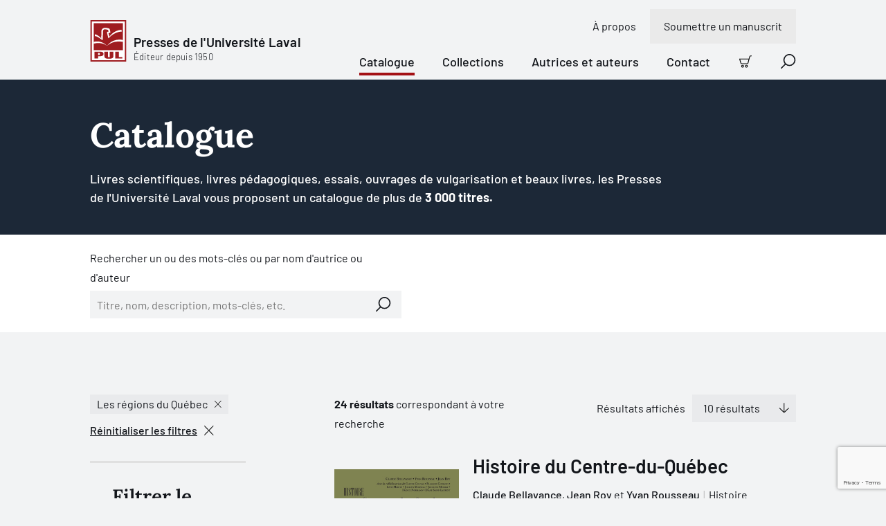

--- FILE ---
content_type: text/html; charset=utf-8
request_url: https://www.pulaval.com/livres?collections%5B%5D=261
body_size: 35947
content:
<!doctype html>
<!--[if IE 8]>         <html class="no-js lt-ie9"> <![endif]-->
<!--[if gt IE 8]><!--> <html class="no-js" lang="fr"> <!--<![endif]-->
<head>
  <title>Catalogue | Presses de l&#39;Université Laval</title>
  <meta charset="utf-8">
  <!--<link rel="apple-touch-icon" sizes="180x180" href="/favicon/apple-touch-icon.png">-->
  <!--<link rel="icon" type="image/png" sizes="32x32" href="/favicon/favicon-32x32.png">-->
  <!--<link rel="icon" type="image/png" sizes="16x16" href="/favicon/favicon-16x16.png">-->
  <!--<link rel="manifest" href="/favicon/site.webmanifest">-->
  <meta name="msapplication-TileColor" content="#da532c">
  <meta name="theme-color" content="#ffffff">

  <!-- Remove the following line if the website isn't responsive -->
  <meta name="viewport" content="width=device-width, initial-scale=1">

  <link rel="canonical" href="/livres">

  <meta name="description" content="Les Presses de l&#39;Université Laval vous proposent plus de 3 000 livres. Notre catalogue contient plus de 40 disciplines universitaires. Découvrez nos nouveautés!">

  <meta property="og:title" content="Catalogue">
  <meta property="og:type" content="website">
  <meta property="og:url" content="https://www.pulaval.com/livres?collections%5B%5D=261">
  <meta property="og:image" content="https://www.pulaval.com/assets/og-general-8fe477290429045c6915e166b5634f358a1ae48b3e6c396e44a595a7074836bd.png">
  <meta property="og:image:secure_url" content="https://www.pulaval.com/assets/og-general-8fe477290429045c6915e166b5634f358a1ae48b3e6c396e44a595a7074836bd.png">
  <meta property="og:site_name" content="Presses de l&#39;Université Laval">
  <meta property="og:locale" content="fr">
  <meta property="og:description" content="Les Presses de l&#39;Université Laval vous proposent plus de 3 000 livres. Notre catalogue contient plus de 40 disciplines universitaires. Découvrez nos nouveautés!">

  <meta name="twitter:card" content="summary_large_image">
  <meta name="twitter:site" content="@PULaval">
  <meta name="twitter:title" content="Catalogue">
  <meta name="twitter:description" content="Les Presses de l&#39;Université Laval vous proposent plus de 3 000 livres. Notre catalogue contient plus de 40 disciplines universitaires. Découvrez nos nouveautés!">
  <meta name="twitter:image" content="https://www.pulaval.com/assets/og-general-8fe477290429045c6915e166b5634f358a1ae48b3e6c396e44a595a7074836bd.png">

  <link rel="stylesheet" href="/assets/application-d3d0147971135ca5a022b31c0832ec990838891ff4094fe8208bb3298c0f14b6.css" media="all" />
  <meta name="csrf-param" content="authenticity_token" />
<meta name="csrf-token" content="94KFASglu9vfwWJOeQNQcawk-jseqYQpeTGuEp7AnfgnMuNKwvc5qRCHbTxWXTrIQWVjBAzwGdNCm0_2fMTa-w" />

  <link rel="preconnect" href="https://fonts.googleapis.com">
  <link rel="preconnect" href="https://fonts.gstatic.com" crossorigin>



  <link rel="icon" type="image/x-icon" href="/assets/favicon/favicon-84a024189163d3612a6149853b1e75f7ff295a780211a753dce0a43bd11cd48e.ico" />


  

    <!-- Google Tag Manager -->
    <script>(function(w,d,s,l,i){w[l]=w[l]||[];w[l].push({'gtm.start':
    new Date().getTime(),event:'gtm.js'});var f=d.getElementsByTagName(s)[0],
    j=d.createElement(s),dl=l!='dataLayer'?'&l='+l:'';j.async=true;j.src=
    'https://www.googletagmanager.com/gtm.js?id='+i+dl+ '&gtm_auth=8i-z1jrUiqxf9uqV7UmFfA&gtm_preview=env-1&gtm_cookies_win=x';f.parentNode.insertBefore(j,f);
    })(window,document,'script','dataLayer','GTM-5LKSKWZ');</script>
    <!-- End Google Tag Manager -->


  <script>
    window.gtmEvents = window.gtmEvents || []
  </script>
</head>


<body class="">

    <!-- Google Tag Manager (noscript) -->
    <noscript><iframe src="https://www.googletagmanager.com/ns.html?id=GTM-5LKSKWZ&gtm_auth=8i-z1jrUiqxf9uqV7UmFfA&gtm_preview=env-1&gtm_cookies_win=x"
    height="0" width="0" style="display:none;visibility:hidden"></iframe></noscript>
    <!-- End Google Tag Manager (noscript) -->

  <div class="visuallyhidden"><svg xmlns="http://www.w3.org/2000/svg" xmlns:xlink="http://www.w3.org/1999/xlink"><defs><clipPath id="ico-facebook-a"><path fill="#fff" transform="translate(.386 .5)" d="M0 0h20v20H0z"/></clipPath><clipPath id="ico-instagram-a"><path fill="#fff" transform="translate(.386 .5)" d="M0 0h20v20H0z"/></clipPath><pattern id="ico-pul-a" patternContentUnits="objectBoundingBox" width="1" height="1"><use xlink:href="#ico-pul-b" transform="matrix(.00613 0 0 .00543 .016 0)"/></pattern><image id="ico-pul-b" width="158" height="184" xlink:href="[data-uri]"/></defs><symbol id="ico-add-cart" viewBox="0 0 20 20"><path fill-rule="evenodd" clip-rule="evenodd" d="M17.74 1.595a1.19 1.19 0 0 1 .725-.247h.86a.674.674 0 1 0 0-1.348h-.86a2.54 2.54 0 0 0-2.453 1.885L13.328 11.96a.57.57 0 0 1-.552.422H3.807a.57.57 0 0 1-.55-.422l-.005-.017L1.32 5.405a.674.674 0 1 0-1.293.382l1.928 6.53a1.918 1.918 0 0 0 1.851 1.413h8.967v-.674l-.001.674h.001a1.917 1.917 0 0 0 1.856-1.422l2.685-10.076a1.19 1.19 0 0 1 .425-.637ZM1.956 12.317l-.002-.01.651-.173-.647.19-.002-.007ZM3.761 15.522a2.229 2.229 0 1 1 3.152 3.151 2.229 2.229 0 0 1-3.152-3.151Zm1.576.695a.88.88 0 1 0 0 1.761.88.88 0 0 0 0-1.76ZM9.979 15.522a2.229 2.229 0 1 1 3.151 3.152 2.229 2.229 0 0 1-3.151-3.152Zm1.576.695a.88.88 0 1 0 0 1.762.88.88 0 0 0 0-1.762Z"/><path d="M8.135 4.3c.372 0 .674.302.674.674v1.813h1.813a.674.674 0 1 1 0 1.348H8.809v1.813a.674.674 0 1 1-1.348 0V8.135H5.648a.674.674 0 1 1 0-1.348h1.813V4.974c0-.372.302-.674.674-.674Z"/></symbol><symbol id="ico-alert" viewBox="0 0 15 16"><path fill-rule="evenodd" clip-rule="evenodd" d="M0 8a7.5 7.5 0 1 1 15 0A7.5 7.5 0 0 1 0 8Zm7.5-6.618a6.618 6.618 0 1 0 0 13.236 6.618 6.618 0 0 0 0-13.236Z"/><path fill-rule="evenodd" clip-rule="evenodd" d="M5.776 6.076c0-.244.198-.441.442-.441h.962a.762.762 0 0 1 .762.762v4.17a.2.2 0 0 0 .2.201h.963a.441.441 0 1 1 0 .883h-.962a1.083 1.083 0 0 1-1.083-1.083v-4.05h-.842a.441.441 0 0 1-.442-.442ZM7.332 4.91a.28.28 0 0 0 0-.56v-.322a.602.602 0 1 0 0 1.204V4.91Z"/><path fill-rule="evenodd" clip-rule="evenodd" d="M7.333 4.028a.602.602 0 0 1 0 1.204V4.91a.28.28 0 1 1 0-.562v-.32Z"/></symbol><symbol id="ico-arrow-right" viewBox="0 0 21 20"><path d="M11.364.454a.698.698 0 0 0-.987.987l7.491 7.491H.948a.698.698 0 1 0 0 1.396h16.92l-7.491 7.49a.698.698 0 0 0 .986.987l8.683-8.682a.696.696 0 0 0 0-.986L11.364.454Z"/></symbol><symbol id="ico-bigger-cover" viewBox="0 0 20 20"><path d="M13.72 0a.698.698 0 0 0 0 1.395h3.898l-6.25 6.251a.698.698 0 0 0 .986.987l6.25-6.251v3.897a.698.698 0 1 0 1.396 0V.698A.696.696 0 0 0 19.302 0h-5.581ZM8.633 12.354a.698.698 0 0 0-.987-.987l-6.25 6.251v-3.897a.698.698 0 0 0-1.396 0v5.581A.696.696 0 0 0 .698 20h5.581a.698.698 0 0 0 0-1.395H2.382l6.25-6.251ZM11.367 11.367a.698.698 0 0 1 .987 0l6.25 6.251v-3.897a.698.698 0 1 1 1.396 0v5.581a.696.696 0 0 1-.698.698h-5.581a.698.698 0 0 1 0-1.395h3.897l-6.25-6.251a.698.698 0 0 1 0-.987ZM.053.43A.696.696 0 0 0 0 .699v5.581a.698.698 0 0 0 1.395 0V2.382l6.251 6.25a.698.698 0 0 0 .987-.986l-6.251-6.25h3.897A.698.698 0 0 0 6.28 0H.698a.695.695 0 0 0-.492.203L.204.204.203.206a.695.695 0 0 0-.15.225Z"/></symbol><symbol id="ico-calendar" viewBox="0 0 21 21"><path d="M11.762 10.172a.698.698 0 1 0 0 1.396h1.473l-1.507 4.018a.698.698 0 0 0 1.306.49l1.546-4.123a1.322 1.322 0 0 0-.619-1.628 1.319 1.319 0 0 0-.61-.153h-1.589ZM5.211 10.87c0-.385.312-.698.698-.698h.62a1.318 1.318 0 0 1 1.318 1.318v3.643h.542a.698.698 0 0 1 0 1.396H5.91a.698.698 0 0 1 0-1.396h.542v-3.565H5.91a.698.698 0 0 1-.698-.698Z"/><path fill-rule="evenodd" clip-rule="evenodd" d="M5.909.25c.385 0 .697.312.697.698V2.73h7.288V.948a.698.698 0 1 1 1.395 0V2.73h3.023c1.07 0 1.938.867 1.938 1.938v13.643c0 1.07-.868 1.938-1.938 1.938H2.188A1.938 1.938 0 0 1 .25 18.312V4.669c0-1.07.868-1.938 1.938-1.938h3.023V.948c0-.386.312-.698.698-.698Zm7.985 3.876V5.29a.698.698 0 1 0 1.395 0V4.126h3.023c.3 0 .543.243.543.543v3.023H1.645V4.669c0-.3.243-.543.543-.543h3.023V5.29a.698.698 0 0 0 1.395 0V4.126h7.288Zm4.96 4.961H1.646v9.225c0 .3.243.543.543.543h16.124c.3 0 .543-.243.543-.543V9.087Z"/></symbol><symbol id="ico-cart" viewBox="0 0 20 20"><path fill-rule="evenodd" clip-rule="evenodd" d="M18.51 1.5a1.249 1.249 0 0 0-1.208.928l-2.698 10.128a1.877 1.877 0 0 1-1.816 1.391h.001v-.625.625H3.774a1.876 1.876 0 0 1-1.81-1.382l.002.007.599-.177-.604.161.002.009L.08 6.178A.622.622 0 0 1 0 5.85a.625.625 0 0 1 .875-.6h14.38l.838-3.144A2.5 2.5 0 0 1 18.51.25h.865a.625.625 0 1 1 0 1.25h-.865Zm-3.586 5H1.477l1.688 5.718.005.016a.625.625 0 0 0 .604.463H12.791a.626.626 0 0 0 .605-.463L14.924 6.5ZM5.313 15.197a2.188 2.188 0 1 0 0 4.376 2.188 2.188 0 0 0 0-4.376Zm-.663 1.525a.937.937 0 1 1 1.325 1.325.937.937 0 0 1-1.325-1.325ZM11.563 15.197a2.188 2.188 0 1 0 0 4.375 2.188 2.188 0 0 0 0-4.375Zm-.663 1.525a.937.937 0 1 1 1.325 1.325.937.937 0 0 1-1.325-1.325Z"/></symbol><symbol id="ico-check-dark" viewBox="0 0 10 8"><g fill="none"><path d="M8.8 1.3 4.972 6.496a.6.6 0 0 1-.858.114L1.6 4.6" fill="transparent"/><path d="M8.8 1.3 4.972 6.496a.6.6 0 0 1-.858.114L1.6 4.6" stroke="#12151A" stroke-width="2" stroke-linecap="round" stroke-linejoin="round"/></g></symbol><symbol id="ico-check-round"><path d="M14.839 5.35a.62.62 0 0 1 .221.102.622.622 0 0 1 .146.872l-6.282 8.754a.638.638 0 0 1-.95.08L5.5 12.68a.625.625 0 0 1 .884-.884l1.955 1.955 5.849-8.158a.62.62 0 0 1 .65-.244Z"/><path fill-rule="evenodd" clip-rule="evenodd" d="M20 10c0 5.523-4.477 10-10 10S0 15.523 0 10 4.477 0 10 0s10 4.477 10 10Zm-1.5 0a8.5 8.5 0 1 1-17 0 8.5 8.5 0 0 1 17 0Z"/></symbol><symbol id="ico-check" viewBox="0 0 10 8"><g fill="none"><path d="M8.8 1.3 4.972 6.496a.6.6 0 0 1-.858.114L1.6 4.6" fill="#A31014"/><path d="M8.8 1.3 4.972 6.496a.6.6 0 0 1-.858.114L1.6 4.6" stroke="#fff" stroke-width="2" stroke-linecap="round" stroke-linejoin="round"/></g></symbol><symbol id="ico-checkbox-success"><g fill="none"><path d="M0 10.5C0 4.701 4.701 0 10.5 0S21 4.701 21 10.5 16.299 21 10.5 21 0 16.299 0 10.5Z" fill="#79DB61"/><path d="M15.813 5.724a.651.651 0 0 0-.915.15l-6.14 8.566-2.054-2.053a.656.656 0 0 0-.928.928l2.596 2.6a.67.67 0 0 0 .998-.083l6.597-9.193a.653.653 0 0 0-.154-.915Z" fill="#12151A"/></g></symbol><symbol id="ico-chevron" viewBox="0 0 9 17"><g fill="none"><path d="m1 15.5 7-7-7-7" stroke="#000" stroke-width="1.5" stroke-linecap="round" stroke-linejoin="round"/></g></symbol><symbol id="ico-close-red" viewBox="0 0 20 20"><path d="M19.061 1.18a.698.698 0 1 0-1.006-.965L9.628 8.993 1.2.215a.698.698 0 1 0-1.007.966L8.661 10 .194 18.82a.698.698 0 1 0 1.007.965l8.427-8.778 8.427 8.778a.698.698 0 0 0 1.006-.966L10.595 10l8.466-8.82Z" fill="#7E1013"/></symbol><symbol id="ico-close" viewBox="0 0 20 20"><path d="M19.061 1.18a.698.698 0 1 0-1.006-.965L9.628 8.993 1.2.215a.698.698 0 1 0-1.007.966L8.661 10 .194 18.82a.698.698 0 1 0 1.007.965l8.427-8.778 8.427 8.778a.698.698 0 0 0 1.006-.966L10.595 10l8.466-8.82Z"/></symbol><symbol id="ico-copy" viewBox="0 0 23 22"><g fill="none"><path d="M9.72 20.13H2.603a.9.9 0 0 1-.629-.254.86.86 0 0 1-.26-.615V4.479a.86.86 0 0 1 .26-.615.9.9 0 0 1 .63-.255h3.558M13.28 3.608h3.558a.9.9 0 0 1 .629.255.86.86 0 0 1 .26.615V7.52" stroke="#fff" stroke-width="1.5" stroke-linecap="round" stroke-linejoin="round"/><path d="M11.5 2.74a1.72 1.72 0 0 0-.521-1.23A1.8 1.8 0 0 0 9.72 1a1.8 1.8 0 0 0-1.258.51 1.72 1.72 0 0 0-.52 1.23h-1.78v2.608h7.117V2.739h-1.78ZM21.285 20.13a.86.86 0 0 1-.26.615.9.9 0 0 1-.63.255H12.39a.9.9 0 0 1-.63-.255.86.86 0 0 1-.26-.615v-10a.86.86 0 0 1 .26-.615.9.9 0 0 1 .63-.254h6.303a.9.9 0 0 1 .63.255l1.702 1.664a.86.86 0 0 1 .26.615v8.335ZM13.99 14h4.448M13.99 16.608h4.448" stroke="#fff" stroke-width="1.5" stroke-linecap="round" stroke-linejoin="round"/></g></symbol><symbol id="ico-download" viewBox="0 0 22 13"><g fill="none"><path d="m17.956.848-6.957 6.956L4.043.848M1 12.152h20" stroke="#1C2837" stroke-width="1.5" stroke-linecap="round" stroke-linejoin="round"/></g></symbol><symbol id="ico-error"><g fill="none"><path d="M15.333 1H1.667A.667.667 0 0 0 1 1.667v10.666c0 .368.298.667.667.667h13.666a.667.667 0 0 0 .667-.667V1.667A.667.667 0 0 0 15.333 1ZM11.21 4.29 5.79 9.71M5.79 4.29l5.42 5.42" stroke="#CD5A4F" stroke-width="1.5" stroke-linecap="round" stroke-linejoin="round"/></g></symbol><symbol id="ico-external-link" viewBox="0 0 21 21"><path d="M20.05.458c.14.143.207.33.2.516v6.34a.698.698 0 0 1-1.395 0v-4.7L8.718 12.585a.698.698 0 1 1-.979-.995l10.11-9.946h-4.767a.698.698 0 0 1 0-1.395h6.47c.181 0 .362.07.498.208Z"/><path d="M1.655 4.7A1.405 1.405 0 0 0 .25 6.104v12.74a1.406 1.406 0 0 0 1.405 1.405h12.74a1.406 1.406 0 0 0 1.406-1.405V9.643a.698.698 0 0 0-1.396 0v9.201a.01.01 0 0 1-.01.01H1.655a.01.01 0 0 1-.01-.01V6.104a.01.01 0 0 1 .01-.01h9.202a.698.698 0 0 0 0-1.395H1.655Z"/></symbol><symbol id="ico-facebook" viewBox="0 0 21 21"><g clip-path="url(#ico-facebook-a)"><path d="m14.987 11.665.55-3.592h-3.446v-2.33c0-.983.482-1.942 2.025-1.942h1.567V.743S14.261.5 12.902.5c-2.84 0-4.694 1.72-4.694 4.835v2.738H5.052v3.592h3.156v8.684c1.286.201 2.596.201 3.883 0v-8.684h2.896Z"/></g></symbol><symbol id="ico-filter" viewBox="0 0 21 15"><path d="M.948.25a.698.698 0 1 0 0 1.395h18.604a.698.698 0 0 0 0-1.395H.948ZM2.93 4.498a.698.698 0 0 0 0 1.396h14.64a.698.698 0 0 0 0-1.396H2.93ZM6.84 13.694c0-.386.312-.698.697-.698h5.425a.698.698 0 0 1 0 1.395H7.537a.698.698 0 0 1-.697-.697ZM4.911 8.747a.698.698 0 1 0 0 1.395h10.68a.698.698 0 1 0 0-1.395H4.91Z"/></symbol><symbol id="ico-google" viewBox="0 0 13 21"><path d="M12.964 13.814V.908h-1.716V3.33h-.053c-.176-.38-.401-.743-.702-1.09a5.38 5.38 0 0 0-1.027-.91A4.829 4.829 0 0 0 8.2.715 5.01 5.01 0 0 0 6.725.5c-1.009 0-1.917.187-2.705.558-.79.373-1.453.881-1.988 1.525a6.78 6.78 0 0 0-1.225 2.26 8.812 8.812 0 0 0-.421 2.735c0 1 .117 1.938.354 2.818.238.881.614 1.647 1.14 2.302a5.335 5.335 0 0 0 1.979 1.527c.8.364 1.766.551 2.892.551 1.04 0 1.942-.262 2.719-.788a4.995 4.995 0 0 0 1.765-2.104h.051v1.903c0 1.703-.35 3.006-1.053 3.92-.7.901-1.853 1.366-3.455 1.366-.477 0-.94-.051-1.39-.151a4.467 4.467 0 0 1-1.24-.475c-.364-.226-.689-.501-.952-.865-.264-.363-.439-.801-.527-1.328H.913c.056.74.263 1.379.614 1.917.354.538.801.977 1.335 1.327.534.339 1.14.589 1.81.752.676.162 1.366.25 2.078.25 1.153 0 2.118-.163 2.905-.462.79-.314 1.429-.752 1.918-1.34.5-.59.85-1.291 1.077-2.13.225-.84.35-1.779.35-2.806l-.036.052Zm-6.237-.464c-.796 0-1.486-.158-2.066-.476a4.342 4.342 0 0 1-1.443-1.253c-.389-.517-.664-1.11-.852-1.782a7.659 7.659 0 0 1-.276-2.07c0-.726.087-1.438.25-2.136.176-.7.45-1.322.827-1.866a4.46 4.46 0 0 1 1.44-1.32c.576-.335 1.278-.505 2.092-.505.814 0 1.502.175 2.079.518.563.346 1.039.799 1.402 1.362.364.564.626 1.19.79 1.879.162.688.237 1.38.237 2.068 0 .71-.1 1.398-.288 2.07a5.331 5.331 0 0 1-.864 1.782 4.5 4.5 0 0 1-1.415 1.253c-.564.318-1.215.476-1.966.476h.053Z"/></symbol><symbol id="ico-help" viewBox="0 0 14 17"><g fill="none"><path d="M5.174 5.783a1.958 1.958 0 1 1 2.38 1.91.525.525 0 0 0-.424.51v.58" stroke="#000" stroke-linecap="round" stroke-linejoin="round"/><path d="M12.478 13.52H3.87l-2.661 2.447a.116.116 0 0 1-.067.032.107.107 0 0 1-.07-.016.148.148 0 0 1-.053-.061.198.198 0 0 1-.019-.087V1.66c0-.175.055-.342.153-.466A.474.474 0 0 1 1.522 1h10.956c.139 0 .271.07.37.193a.756.756 0 0 1 .152.466v11.203a.756.756 0 0 1-.153.466.474.474 0 0 1-.369.193Z" stroke="#000" stroke-linecap="round" stroke-linejoin="round"/><path d="M7.13 10.348a.13.13 0 0 1 0-.261M7.13 10.348a.13.13 0 0 0 0-.261" stroke="#000"/></g></symbol><symbol id="ico-info" viewBox="0 0 21 21"><path d="M8.56 7.019a.698.698 0 0 0 0 1.395h.993v5.222a1.543 1.543 0 0 0 1.543 1.544h1.269a.698.698 0 0 0 0-1.396h-1.269a.148.148 0 0 1-.148-.148V8.14a1.12 1.12 0 0 0-1.12-1.12H8.559ZM10.03 6.296v.422a.91.91 0 1 1 0-1.818v.423h.002V4.9a.91.91 0 0 1 0 1.818v-.422h-.002Z"/><path fill-rule="evenodd" clip-rule="evenodd" d="M10.25.25c-5.523 0-10 4.477-10 10s4.477 10 10 10 10-4.477 10-10-4.477-10-10-10Zm-8.605 10a8.605 8.605 0 1 1 17.21 0 8.605 8.605 0 0 1-17.21 0Z"/></symbol><symbol id="ico-instagram" viewBox="0 0 21 21"><g clip-path="url(#ico-instagram-a)"><path d="M10.385 2.303c2.67 0 2.986.01 4.04.059.975.044 1.505.207 1.857.344.435.16.829.415 1.151.748.333.323.588.716.749 1.15.137.353.3.883.344 1.858.048 1.054.058 1.37.058 4.04s-.01 2.986-.058 4.041c-.045.975-.207 1.504-.344 1.857a3.315 3.315 0 0 1-1.898 1.898c-.352.136-.882.3-1.857.344-1.054.048-1.37.058-4.04.058s-2.987-.01-4.041-.058c-.975-.045-1.504-.208-1.857-.345a3.096 3.096 0 0 1-1.151-.748 3.096 3.096 0 0 1-.748-1.15c-.137-.353-.3-.883-.344-1.858-.048-1.054-.059-1.37-.059-4.04s.01-2.986.059-4.04c.044-.976.207-1.505.344-1.858.16-.434.416-.828.748-1.15a3.096 3.096 0 0 1 1.151-.749c.353-.137.882-.3 1.857-.344 1.054-.048 1.37-.058 4.04-.058l-.001.001ZM10.387.5C7.67.5 7.33.512 6.263.56c-1.067.05-1.793.22-2.428.466A4.909 4.909 0 0 0 2.064 2.18 4.91 4.91 0 0 0 .91 3.952C.664 4.587.494 5.315.446 6.379.398 7.443.386 7.785.386 10.5s.011 3.056.06 4.123c.049 1.066.218 1.79.464 2.426a4.909 4.909 0 0 0 1.154 1.771c.5.509 1.104.903 1.772 1.154.635.247 1.363.416 2.427.465 1.064.048 1.407.06 4.123.06s3.056-.012 4.123-.06c1.066-.05 1.79-.218 2.425-.465a5.11 5.11 0 0 0 2.925-2.925c.247-.635.416-1.363.465-2.427.048-1.064.06-1.407.06-4.123s-.011-3.056-.06-4.123c-.049-1.066-.218-1.79-.465-2.425a4.903 4.903 0 0 0-1.153-1.771 4.91 4.91 0 0 0-1.772-1.155C16.3.78 15.571.61 14.507.562 13.443.513 13.1.502 10.385.502L10.387.5Z"/><path d="M10.385 5.367a5.135 5.135 0 1 0 0 10.269 5.135 5.135 0 0 0 0-10.27Zm0 8.468a3.335 3.335 0 1 1 0-6.669 3.335 3.335 0 0 1 0 6.67ZM15.723 6.363a1.2 1.2 0 1 0 0-2.4 1.2 1.2 0 0 0 0 2.4Z"/></g></symbol><symbol id="ico-lock" viewBox="0 0 9 11"><g fill="none"><path d="M7.667 4.5h-6A.667.667 0 0 0 1 5.167v4.666c0 .368.298.667.667.667h6a.667.667 0 0 0 .666-.667V5.167a.667.667 0 0 0-.666-.667ZM2.333 4.5V2.833a2.333 2.333 0 1 1 4.667 0V4.5M4.667 6.833v1.334" stroke="#A31014" stroke-linecap="round" stroke-linejoin="round"/></g></symbol><symbol id="ico-mic" viewBox="0 0 31 30"><path d="M11.39 22.432c0-.324.261-.586.585-.586h2.61v-2.692a5.826 5.826 0 0 1-5.24-5.798.586.586 0 0 1 1.17 0 4.655 4.655 0 0 0 4.643 4.655h.025a4.655 4.655 0 0 0 4.643-4.655.586.586 0 0 1 1.171 0 5.827 5.827 0 0 1-5.24 5.798v2.692h2.61a.586.586 0 1 1 0 1.172h-6.392a.586.586 0 0 1-.586-.586Z"/><path fill-rule="evenodd" clip-rule="evenodd" d="M15.171 7.785a3.142 3.142 0 0 0-3.142 3.143v2.556a3.143 3.143 0 0 0 6.285 0v-2.556a3.142 3.142 0 0 0-3.143-3.143Zm-1.393 1.75a1.97 1.97 0 0 1 3.364 1.393v2.556a1.97 1.97 0 1 1-3.941 0v-2.556c0-.523.207-1.024.577-1.394Z"/><path fill-rule="evenodd" clip-rule="evenodd" d="m15 0 15.405 15.405-15 14.595L0 15.81 15 0Zm.015 1.12L1.112 15.772l14.279 13.151 13.902-13.526L15.015 1.119Z"/></symbol><symbol id="ico-missing-image"><g fill="none"><circle cx="21" cy="21.5" r="21" fill="#840004"/><path d="M29.26 11.5H12.74c-.961 0-1.74.779-1.74 1.74v16.52c0 .961.779 1.74 1.74 1.74h16.52c.961 0 1.74-.779 1.74-1.74V13.24c0-.961-.779-1.74-1.74-1.74Z" stroke="#fff" stroke-linecap="round" stroke-linejoin="round"/><path d="M17.74 19.108a3.263 3.263 0 1 1 3.966 3.184.876.876 0 0 0-.706.848v.967" fill="#840004"/><path d="M17.74 19.108a3.263 3.263 0 1 1 3.966 3.184.876.876 0 0 0-.706.848v.967" stroke="#fff" stroke-linecap="round" stroke-linejoin="round"/><path d="M21 26.717a.217.217 0 1 1 0-.435" fill="#840004"/><path d="M21 26.717a.217.217 0 1 1 0-.435" stroke="#fff"/><path d="M21 26.717a.217.217 0 1 0 0-.435" fill="#840004"/><path d="M21 26.717a.217.217 0 1 0 0-.435" stroke="#fff"/></g></symbol><symbol id="ico-modify-1" viewBox="0 0 20 20"><path fill-rule="evenodd" clip-rule="evenodd" d="m7.74 8.642 7.003-7.003.012-.013.012-.011.865-.866a2.558 2.558 0 1 1 3.618 3.618l-7.893 7.893a.698.698 0 0 1-.395.197l-3.069.44a.698.698 0 0 1-.79-.79l.439-3.07a.698.698 0 0 1 .197-.395Zm9.701-7.247c-.308 0-.604.123-.822.34l-.384.385 1.644 1.644.384-.384a1.163 1.163 0 0 0-.822-1.985Zm-.549 3.356-1.644-1.644L8.89 9.464l-.274 1.92 1.919-.275 6.357-6.358Z"/><path d="M1.554 5.276a.543.543 0 0 1 .384-.16h6.201a.698.698 0 0 0 0-1.394H1.938A1.938 1.938 0 0 0 0 5.66v12.402A1.938 1.938 0 0 0 1.938 20H14.34a1.938 1.938 0 0 0 1.938-1.938v-6.201a.698.698 0 1 0-1.395 0v6.201a.542.542 0 0 1-.542.543H1.938a.542.542 0 0 1-.543-.543V5.66c0-.144.058-.282.16-.384Z"/></symbol><symbol id="ico-modify" viewBox="0 0 21 21"><path fill-rule="evenodd" clip-rule="evenodd" d="M17.76.454a.698.698 0 0 0-.986 0l-8.61 8.61a.699.699 0 0 0-.194.289l-1.697 3.96a.698.698 0 0 0 .916.917l4.003-1.715a.698.698 0 0 0 .219-.148l7.117-7.118a.728.728 0 0 0 .073-.073l1.447-1.447a.698.698 0 0 0 0-.987L17.761.454ZM8.866 10.808l-.623 1.453 1.453-.623-.83-.83Zm2.052.08 6.168-6.169-1.302-1.301-6.167 6.167 1.301 1.302Zm7.651-7.653-.497.497-1.3-1.3.496-.498 1.301 1.301Z"/><path d="M1.678 3.296c.02-.021.05-.033.079-.033h10.515a.698.698 0 0 0 0-1.395H1.757A1.507 1.507 0 0 0 .25 3.374v15.37a1.506 1.506 0 0 0 1.507 1.506h13.75a1.506 1.506 0 0 0 1.508-1.507V9.846a.698.698 0 0 0-1.396 0v8.897a.112.112 0 0 1-.111.112H1.757a.111.111 0 0 1-.112-.112V3.374c0-.03.012-.058.033-.078Z"/></symbol><symbol id="ico-pdf" viewBox="0 0 21 21"><path fill-rule="evenodd" clip-rule="evenodd" d="M4.048 9.552c.017 0 .032 0 .048.002h.573a2.558 2.558 0 0 1 .077 5.115v1.783a.698.698 0 0 1-1.395 0V10.25c0-.385.312-.698.697-.698Zm.698 3.72v-2.32a1.162 1.162 0 0 1 0 2.32ZM9.01 9.554a.698.698 0 0 0-.697.698v6.201a.698.698 0 0 0 .697.698 3.178 3.178 0 0 0 3.179-3.178v-1.24a3.179 3.179 0 0 0-3.178-3.18Zm.698 6.06V11.09a1.78 1.78 0 0 1 1.085 1.641v1.24a1.783 1.783 0 0 1-1.085 1.641Z"/><path d="M15.212 10.95a.543.543 0 0 0-.543.542v1.781h1.162a.698.698 0 1 1 0 1.396H14.67v1.784a.698.698 0 1 1-1.395 0v-2.448a.634.634 0 0 1 0-.068v-2.445a1.937 1.937 0 0 1 1.938-1.938h1.24a.698.698 0 0 1 0 1.395h-1.24Z"/><path fill-rule="evenodd" clip-rule="evenodd" d="M2.809.25c-.336 0-.669.066-.98.195L.25 2.81v14.884a2.56 2.56 0 0 0 2.559 2.556h14.884a2.558 2.558 0 0 0 2.557-2.556V5.802a1.94 1.94 0 0 0-.568-1.37L16.068.817A1.94 1.94 0 0 0 14.697.25H2.809Zm0 1.395A1.163 1.163 0 0 0 1.645 2.81v14.884a1.163 1.163 0 0 0 1.164 1.162h14.883a1.163 1.163 0 0 0 1.163-1.162V6.607H15.83a1.938 1.938 0 0 1-1.938-1.938v-2.88L2.81 1.645Zm12.48.367v2.657a.542.542 0 0 0 .542.542h2.656l-3.198-3.2Z"/></symbol><symbol id="ico-play" viewBox="0 0 17 17"><path fill-rule="evenodd" clip-rule="evenodd" d="M1.71 1.515a.145.145 0 0 0-.21.13M2.381.174A1.645 1.645 0 0 0 0 1.644v13.211a1.645 1.645 0 0 0 2.381 1.471m0 0 13.21-6.605A1.648 1.648 0 0 0 16.5 8.25a1.645 1.645 0 0 0-.908-1.47L2.382.174m-.672 1.341 13.21 6.606Zm13.21 6.606a.146.146 0 0 1 .08.129.145.145 0 0 1-.08.13L1.71 14.983a.145.145 0 0 1-.21-.13V1.645"/></symbol><symbol id="ico-print-receipt" viewBox="0 0 19 20"><path d="M4.961 3.798c0-.385.312-.697.698-.697h1.86a.698.698 0 0 1 0 1.395H5.66a.698.698 0 0 1-.698-.698ZM5.581 6.9c0-.386.313-.698.698-.698h4.961a.698.698 0 0 1 0 1.395H6.28a.698.698 0 0 1-.699-.698ZM6.28 9.302a.698.698 0 1 0 0 1.396h4.96a.698.698 0 0 0 0-1.396H6.28ZM5.581 13.1c0-.384.313-.697.698-.697h4.961a.698.698 0 0 1 0 1.396H6.28a.698.698 0 0 1-.699-.698ZM6.28 15.504a.698.698 0 0 0 0 1.395h2.48a.698.698 0 0 0 0-1.395H6.28Z"/><path fill-rule="evenodd" clip-rule="evenodd" d="M5.659 0a3.178 3.178 0 0 0-3.178 3.178v12.403c0 1.118-.276 1.748-.613 2.15-.351.42-.838.677-1.438.927A.698.698 0 0 0 .698 20h9.922a4.418 4.418 0 0 0 4.419-4.419V6.977h2.196a1.525 1.525 0 0 0 1.525-1.525V1.938A1.938 1.938 0 0 0 16.822 0H5.66Zm8.062 1.395H5.66a1.783 1.783 0 0 0-1.783 1.783v12.403c0 1.35-.337 2.316-.92 3.024h7.664a3.024 3.024 0 0 0 3.024-3.024V1.938c0-.185.026-.368.077-.543Zm1.86 0a.543.543 0 0 0-.542.543v3.643h2.196a.13.13 0 0 0 .13-.129V1.938a.543.543 0 0 0-.543-.543h-1.24Z"/></symbol><symbol id="ico-print" viewBox="0 0 15 15"><path fill-rule="evenodd" clip-rule="evenodd" d="M4.666 12.165a.5.5 0 0 1 .5-.5h4.667a.5.5 0 0 1 0 1H5.166a.5.5 0 0 1-.5-.5ZM1.717 3.651h11.566A1.72 1.72 0 0 1 15 5.367v3.655a1.721 1.721 0 0 1-1.716 1.716h-1.827a.5.5 0 0 1 0-1h1.825a.72.72 0 0 0 .718-.718V5.37a.72.72 0 0 0-.718-.719H1.718A.721.721 0 0 0 1 5.37v3.65a.72.72 0 0 0 .718.718h1.825a.5.5 0 1 1 0 1H1.716A1.721 1.721 0 0 1 0 9.022V5.367a1.72 1.72 0 0 1 1.716-1.716h.001ZM3.044.5a.5.5 0 0 1 .5-.5h5.834c.294 0 .576.117.784.325l1.47 1.469c.207.208.324.49.324.784v.357a.5.5 0 0 1-1 0V2.5L9.5 1 4.044.881m0 0v2.054a.5.5 0 1 1-1 0V.5"/><path fill-rule="evenodd" clip-rule="evenodd" d="M3.044 8.413a.5.5 0 0 1 .5-.5h7.912a.5.5 0 0 1 .5.5v5.478A1.109 1.109 0 0 1 10.848 15H4.153a1.109 1.109 0 0 1-1.109-1.11V8.414Zm1 .5v4.978a.109.109 0 0 0 .109.109h6.695a.109.109 0 0 0 .108-.11V8.914H4.044Z"/></symbol><symbol id="ico-promo" viewBox="0 0 20 14"><path d="M13.729 4.022a.698.698 0 0 0-.987-.987L6.271 9.508a.698.698 0 1 0 .987.986l6.47-6.47Z"/><path fill-rule="evenodd" clip-rule="evenodd" d="M6.222 2.986A1.911 1.911 0 1 1 8.925 5.69a1.911 1.911 0 0 1-2.703-2.703Zm1.351.836a.516.516 0 1 0 0 1.031.516.516 0 0 0 0-1.03ZM12.427 7.28a1.911 1.911 0 1 0 0 3.822 1.911 1.911 0 0 0 0-3.822Zm-.365 1.546a.516.516 0 1 1 .73.73.516.516 0 0 1-.73-.73Z"/><path fill-rule="evenodd" clip-rule="evenodd" d="M1.507 0A1.507 1.507 0 0 0 0 1.507v2.83c0 .386.312.698.698.698a1.729 1.729 0 1 1 0 3.458.698.698 0 0 0-.698.698v2.831a1.507 1.507 0 0 0 1.507 1.507h16.986A1.507 1.507 0 0 0 20 12.022v-2.83a.698.698 0 0 0-.698-.699 1.73 1.73 0 0 1 0-3.458.698.698 0 0 0 .698-.697V1.507A1.506 1.506 0 0 0 18.493 0H1.507Zm-.08 1.428c.022-.02.05-.033.08-.033h16.986a.111.111 0 0 1 .112.112v2.212a3.124 3.124 0 0 0 0 6.09v2.213a.112.112 0 0 1-.112.111H1.507a.111.111 0 0 1-.112-.11V9.81a3.124 3.124 0 0 0 0-6.091V1.507c0-.03.012-.058.033-.08Z"/></symbol><symbol id="ico-promocode" viewBox="0 0 15 12"><g fill="none"><path d="M14 7.733v2.023a.867.867 0 0 1-.867.866H1.867A.867.867 0 0 1 1 9.756V7.733a1.733 1.733 0 1 0 0-3.466V2.244a.867.867 0 0 1 .867-.866h11.266a.867.867 0 0 1 .867.866v2.023a1.733 1.733 0 0 0 0 3.466Z" stroke="#000" stroke-linecap="round" stroke-linejoin="round"/><path d="M5.623 5.133a.867.867 0 1 0 0-1.733.867.867 0 0 0 0 1.733ZM9.81 8.6a.867.867 0 1 0 0-1.733.867.867 0 0 0 0 1.733ZM9.666 3.833 5.333 8.167" stroke="#000" stroke-linecap="round" stroke-linejoin="round"/></g></symbol><symbol id="ico-pul" viewBox="0 0 75 85"><g fill="none"><path fill="url(#ico-pul-a)" d="M0 .192h75v84.615H0z"/></g></symbol><symbol id="ico-search" viewBox="0 0 20 20"><path fill-rule="evenodd" clip-rule="evenodd" d="M8.27.63a7.907 7.907 0 1 1-1.943 13.375L1.28 19.05a.75.75 0 1 1-1.06-1.06l5.046-5.047A7.906 7.906 0 0 1 4.03 4.95 7.908 7.908 0 0 1 8.27.63ZM6.852 12.459a.733.733 0 0 0-.04-.04A6.406 6.406 0 0 1 8.857 2.01 6.407 6.407 0 1 1 6.852 12.46Z"/></symbol><symbol id="ico-share" viewBox="0 0 21 20"><path fill-rule="evenodd" clip-rule="evenodd" d="M18.138.59a3.938 3.938 0 0 0-5.85 4.462L7.078 7.655a3.93 3.93 0 1 0 0 4.705l5.209 2.605a3.93 3.93 0 1 0 .624-1.248l-5.207-2.603a3.902 3.902 0 0 0 0-2.212L12.912 6.3a3.93 3.93 0 0 0 3.164 1.578A3.939 3.939 0 0 0 18.138.59Zm-2.096 5.892h.017a2.543 2.543 0 1 0-.017 0Zm.037 7.052h-.02a2.534 2.534 0 1 0 .02 0ZM6.215 11.11a2.506 2.506 0 0 0-.016-2.234 2.535 2.535 0 1 0 .016 2.234Z"/></symbol><symbol id="ico-trophy" viewBox="0 0 22 21"><g fill="none"><path d="M3.272 8.111A3.478 3.478 0 0 1 1 4.848v-.87a.87.87 0 0 1 .87-.87h2.87M18.728 8.111A3.478 3.478 0 0 0 21 4.848v-.87a.87.87 0 0 0-.87-.87h-2.869M11.416 2.924l.894 1.924h1.739a.425.425 0 0 1 .3.743l-1.51 1.487L13.676 9a.455.455 0 0 1-.649.57l-2.02-1.137L8.985 9.57a.456.456 0 0 1-.65-.57l.837-1.92-1.51-1.486a.425.425 0 0 1 .3-.745h1.739l.895-1.926a.46.46 0 0 1 .819.002v0ZM11 13.543v3.913M5.782 20.5c0-1.68 2.336-3.044 5.218-3.044 2.881 0 5.217 1.363 5.217 3.044H5.782Z" stroke="#000" stroke-linecap="round" stroke-linejoin="round"/><path d="M16.739 8.352c-.39 3.906-5.077 6.84-8.92 4.153a6.358 6.358 0 0 1-2.601-4.602L4.522.978A.435.435 0 0 1 4.957.5h12.087a.435.435 0 0 1 .435.478l-.74 7.374Z" stroke="#000" stroke-linecap="round" stroke-linejoin="round"/></g></symbol><symbol id="ico-twitter" viewBox="0 0 1200 1227"><path d="M714.163 519.284 1160.89 0h-105.86L667.137 450.887 357.328 0H0l468.492 681.821L0 1226.37h105.866l409.625-476.152 327.181 476.152H1200L714.137 519.284h.026ZM569.165 687.828l-47.468-67.894-377.686-540.24h162.604l304.797 435.991 47.468 67.894 396.2 566.721H892.476L569.165 687.854v-.026Z"/></symbol><symbol id="ico-unavailable" viewBox="0 0 20 20"><path fill-rule="evenodd" clip-rule="evenodd" d="M3.352 15.64 0 18.993 1.007 20l2.35-2.35a2.196 2.196 0 0 0 2.191 2.055h10.385a1.454 1.454 0 0 0 1.454-1.454V5.641a1.454 1.454 0 0 0-.742-1.267v-.012L20 1.007 18.993 0l-2.379 2.378a1.454 1.454 0 0 0-1.423-1.158H5.548a2.196 2.196 0 0 0-2.196 2.196V15.64Zm1.425.59v1.28a.771.771 0 0 0 .771.77h10.385a.03.03 0 0 0 .02-.008.03.03 0 0 0 .01-.021V5.641a.03.03 0 0 0-.03-.03h-.537l-10.62 10.62ZM13.38 5.612l-8.604 8.604V5.472c.244.091.505.14.771.14h7.833Zm1.84-1.84-.415.415H5.548a.771.771 0 0 1 0-1.542h9.643a.03.03 0 0 1 .03.03v1.097Z"/></symbol><symbol id="ico-upcoming"><g fill="none"><circle cx="21" cy="21.5" r="21" fill="#1C2837"/><path d="M30.091 13.318H11.91a.91.91 0 0 0-.909.91V30.59c0 .502.407.91.91.91H30.09a.91.91 0 0 0 .91-.91V14.227a.91.91 0 0 0-.91-.909ZM13.722 11.5v2.727M17.363 11.5v2.727M21 11.5v2.727M24.637 11.5v2.727M28.277 11.5v2.727" stroke="#fff" stroke-linecap="round" stroke-linejoin="round"/><path d="M21.91 17.863h2.726V21.5H21v-2.728a.909.909 0 0 1 .91-.909v0ZM24.637 17.863h2.727a.909.909 0 0 1 .91.91V21.5h-3.637v-3.637ZM24.636 21.5H21v3.636h3.636V21.5ZM28.273 21.5h-3.636v3.636h3.636V21.5ZM24.636 25.137H21v3.636h3.636v-3.636ZM24.637 25.136h3.636v2.727a.91.91 0 0 1-.909.91h-2.727v-3.637ZM14.63 21.499h2.728v3.636h-3.636v-2.727a.91.91 0 0 1 .909-.909ZM21 21.5h-3.637v3.636H21V21.5ZM13.722 25.136h3.636v3.636h-2.727a.91.91 0 0 1-.91-.909v-2.727ZM21 25.137h-3.637v3.636H21v-3.636Z" stroke="#fff" stroke-linecap="round" stroke-linejoin="round"/></g></symbol><symbol id="ico-update"><g fill="none"><path d="M7.88 1.958a7.18 7.18 0 0 1 8.457 5.715L15.3 6.637a.75.75 0 1 0-1.061 1.06l2.406 2.407a.748.748 0 0 0 1.129 0l2.406-2.406a.75.75 0 1 0-1.06-1.06L17.886 7.87A8.682 8.682 0 0 0 3.142 2.862 8.68 8.68 0 0 0 9.28 17.68a.75.75 0 0 0 0-1.5 7.18 7.18 0 0 1-1.4-14.222Z" fill="#12151A"/></g></symbol><symbol id="ico-youtube" viewBox="0 0 21 15"><path d="M10.462.473C11.925.467 13.472.5 15.02.55c.762.028 1.519.062 2.281.118.309.022.611.05.908.14.746.224 1.295.673 1.598 1.401.207.494.336 1.004.392 1.536.09.836.157 1.665.174 2.506a66.26 66.26 0 0 1 0 2.584 24.6 24.6 0 0 1-.196 2.646c-.056.46-.19.903-.376 1.329-.33.751-.919 1.194-1.698 1.401a4.213 4.213 0 0 1-.841.113 85.024 85.024 0 0 1-3.167.145c-1.587.045-3.173.073-4.76.05-1.345-.022-2.696-.044-4.041-.095-.544-.022-1.094-.039-1.637-.095a6.712 6.712 0 0 1-1.06-.162 2.533 2.533 0 0 1-1.2-.684 2.111 2.111 0 0 1-.38-.56 5.279 5.279 0 0 1-.455-1.677 28.964 28.964 0 0 1-.174-3.554c.006-.426 0-.852 0-1.278C.4 5.45.473 4.486.585 3.528c.056-.477.19-.936.386-1.38C1.297 1.42 1.868 1 2.62.799c.37-.101.756-.118 1.138-.14A97.083 97.083 0 0 1 7.794.506C8.668.478 9.526.467 10.462.473Z"/><path d="M8.326 10.064V4.391c.1.017 4.877 2.495 5.47 2.837-.055.061-5.347 2.803-5.47 2.836Z" fill="#fff"/></symbol></svg></div>

  <div class="toaster js-toaster"></div>

  

  <header>
  <div class="container">
    <div class="row">
      <div class="col-xs-12">
        <div class="main-header">

            <a class="main-header__logo" href="/"><img width="53" height="60" src="/assets/main-logo-9834c0d2ed230c8f8ed259706807e778850ad7b3f712116c2d1fada2badf687e.svg" alt=""><span class="main-header-title">Presses de l'Université Laval <span>Éditeur depuis 1950</span></span></a>

          <div class="main-header__right-side">

            <nav role="navigation" class="main-header__meta-nav">
              <ul>
                <li><a href="/a-propos">À propos</a></li>
                <li><a class="btn btn--is-gray" href="/soumettre-un-manuscrit">Soumettre un manuscrit</a></li>
              </ul>
            </nav>

            <nav role="navigation" class="main-header__main-nav">
              <ul class="main-header__main-nav-list">
                <li><a class="active" aria-current="page" href="/livres">Catalogue</a></li>
                <li><a href="/collections">Collections</a></li>
                <li><a href="/autrices-et-auteurs">Autrices et auteurs</a></li>
                <li><a href="/contact">Contact</a></li>

              </ul>

              <ul class="main-header__options">
                <li class="main-header__cart">
                  <a href="/panier" class="" data-cart-count="0">
                    <svg width="22" height="18" aria-hidden="true" focusable="false"><use xlink:href="#ico-cart"></svg>
                    <span class="visuallyhidden">Panier</span>
                  </a>
                </li>

                <li class="main-header__search">
                  <a href="#" class="main-header__search-trigger js-search-menu-trigger">
                    <svg width="22" height="22" aria-hidden="true" focusable="false"><use xlink:href="#ico-search"></svg>
                    <span class="visuallyhidden">Recherche</span>
                  </a>
                  <div class="hamburger hamburger--close">
                      <span></span>
                      <span></span>
                      <span></span>
                      <span></span>
                  </div>
                  <div class="header-search js-header-search">
                    <form action="/livres" class="form form--is-search js-anim">
                        <div class="form__group form__group--is-search">
                            <input placeholder="Mots-clés" id="search_header" type="text" class="form__input" name="search" value="">
                            <button type="submit">
                              <svg width="22px" height="22px" aria-hidden="true" focusable="false"><use xlink:href="#ico-search"></use></svg>
                              <span class="visuallyhidden">Rechercher</span>
                            </button>
                        </div>
                    </form>
                  </div>
                </li>

                <li class="main-header__hamburger">
                  <button type="button" class="btn btn--hamburger js-mobile-menu-trigger">
                    <span class="visuallyhidden">Menu</span>
                    <div class="hamburger">
                      <span></span>
                      <span></span>
                      <span></span>
                      <span></span>
                    </div>
                  </button>
                </li>
              </ul>

            </nav>

          </div>
        </div>
      </div>
    </div>
  </div>
</header>

<div class="mobile-nav js-mobile-nav">
  <ul class="mobile-nav__main-nav-list">
    <li class="js-anim"><a class="active" aria-current="page" href="/livres">Catalogue</a></li>
    <li class="js-anim"><a href="/collections">Collections</a></a></li>
    <li class="js-anim"><a href="/autrices-et-auteurs">Autrices et auteurs</a></li>
    <li class="js-anim"><a href="/contact">Contact</a></li>
    <li class="mobile-nav__cart js-anim">
      <a href="/panier" class="" data-cart-count="0">
        <span class="text--has-icon">
          Panier <svg width="22" height="18" aria-hidden="true" focusable="false"><use xlink:href="#ico-cart" /></svg>
        </span>
      </a>
    </li>
  </ul>

  <form class="mobile-nav__search js-anim" action="/livres">
    <label for="search">Recherche</label>
    <div class="form__control form__control--search">
      <input type="search" name="search" />
      <button type="submit"><svg width="22" height="22" aria-hidden="true" focusable="false"><use xlink:href="#ico-search" /></svg><span class="visuallyhidden">Rerchercher</span></button>
    </div>
  </form>

  <hr class="hr" />

  <ul class="mobile-nav__meta-nav">
    <li class="js-anim"><a href="/a-propos">À propos</a></li>
    <li class="js-anim"><a href="/soumettre-un-manuscrit">Soumettre un manuscrit</a></li>
  </ul>
</div>


  <div class="main-content ">
    <main role="main" class="main">

      




<div class="hero">
  <div class="container">
    <div class="row">
      <div class="col-xs-10">
        <h1 class="h1 push-b-md-20">Catalogue</h1>
        <p class="text-intro">Livres scientifiques, livres pédagogiques, essais, ouvrages de vulgarisation et beaux livres, les Presses de l'Université Laval vous proposent un catalogue de plus de <strong>3&nbsp;000&nbsp;titres.</strong></p>
      </div>
    </div>
  </div>
</div>

<div class="search-bar">
  <div class="container">
    <div class="row">
      <div class="col-xs-10">
        <form action="#" class="form form--is-search">
          <label class="form__label push-b-xs-5" for="search">Rechercher un ou des mots-clés ou par nom d'autrice ou d'auteur</label>
          <div class="form__group form__group--is-search">
            <input placeholder="Titre, nom, description, mots-clés, etc." id="search" type="text" class="form__input js-search-aucotomplete" name="search" data-endpoint="/search/autocomplete?search=" value="">

            <div class="form__autocomplete" data-autocomplete>
              <p class="form__autocomplete-label">Auteur</p>
              <ul>
                <li><a href="#">Mon auteur</a></li>
              </ul>
            </div>

            <button type="submit" aria-label="Rechercher">
              <svg width="22px" height="22px" aria-hidden="true" focusable="false"><use xlink:href="#ico-search"></use></svg>
            </button>
          </div>
        </form>
      </div>
    </div>
  </div>
</div>

<div class="container content-padding">
  <div class="row">
    <div class="col-xs-12 col-md-3">

      <form action="/livres" class="catalog-filters catalog-filters--collapsed js-catalog-filters">
          <div class="catalog-filters-selected">
                    <label for="collection_261" class="catalog-filters-selected__filter">Les régions du Québec<svg><use href="#ico-close"></use></svg></label>
          <a class="catalog-filters-selected__clear" href="/livres">Réinitialiser les filtres <svg><use href="#ico-close"></use></svg></a></div>

          <button type="button" class="catalog-filters-title catalog-filters-title h4 js-catalog-filters-collapse">
            <span>
              <svg class="catalog-filters-title__icon" aria-hidden="true" focusable="false">
                <use href="#ico-filter"></use>
              </svg><span>Filtrer le catalogue</span>
            </span>
            <svg class="catalog-filters-title__arrow" aria-hidden="true" focusable="false"><use href="#ico-arrow-right"></use></svg>
          </button>


          <div class="catalog-filters-block catalog-filters-block--collapsable">
            <button type="button" class="catalog-filters-block__title js-catalog-filters-block" ><span>Formats</span><svg><use href="#ico-arrow-right"></use></svg></button>
            <div class="catalog-filters-block__content">
              <label class="catalog-filters-filter">
                  <input
                      id="book_paper"
                      type="checkbox"
                      name="book_formats[]"
                      value="paper"
                      
                  />
                  <span><svg><use href="#ico-check"></use></svg>Papier (24)</span>
              </label>
              <label class="catalog-filters-filter">
                  <input
                      id="book_pdf"
                      type="checkbox"
                      name="book_formats[]"
                      value="pdf"
                      
                  />
                  <span><svg><use href="#ico-check"></use></svg>PDF (3)</span>
              </label>
            </div>
          </div>

          <div class="catalog-filters-block catalog-filters-block--collapsable">
            <button type="button" class="catalog-filters-block__title js-catalog-filters-block" ><span>Disciplines</span><svg><use href="#ico-arrow-right"></use></svg></button>
            <div class="catalog-filters-block__content">
              <label class="catalog-filters-filter">
                  <input
                      id="discipline_203"
                      type="checkbox"
                      name="disciplines[]"
                      value="203"
                      
                  />
                  <span><svg><use href="#ico-check"></use></svg>Histoire (24)</span>
              </label>
              <label class="catalog-filters-filter">
                  <input
                      id="discipline_207"
                      type="checkbox"
                      name="disciplines[]"
                      value="207"
                      
                  />
                  <span><svg><use href="#ico-check"></use></svg>Sociologie (1)</span>
              </label>
            </div>
          </div>

            <div class="catalog-filters-block catalog-filters-block--collapsable">
              <button type="button" class="catalog-filters-block__title js-catalog-filters-block" ><span>Collections</span><svg><use href="#ico-arrow-right"></use></svg></button>
              <div class="catalog-filters-block__content">
                <label class="catalog-filters-filter">
                    <input
                        id="collection_332"
                        type="checkbox"
                        name="collections[]"
                        value="332"
                        
                    />
                    <span><svg><use href="#ico-check"></use></svg>À propos (70)</span>
                </label>
                <label class="catalog-filters-filter">
                    <input
                        id="collection_290"
                        type="checkbox"
                        name="collections[]"
                        value="290"
                        
                    />
                    <span><svg><use href="#ico-check"></use></svg>Adologiques (12)</span>
                </label>
                <label class="catalog-filters-filter">
                    <input
                        id="collection_296"
                        type="checkbox"
                        name="collections[]"
                        value="296"
                        
                    />
                    <span><svg><use href="#ico-check"></use></svg>Agora canadienne (6)</span>
                </label>
                <label class="catalog-filters-filter">
                    <input
                        id="collection_203"
                        type="checkbox"
                        name="collections[]"
                        value="203"
                        
                    />
                    <span><svg><use href="#ico-check"></use></svg>Américana (28)</span>
                </label>
                <label class="catalog-filters-filter">
                    <input
                        id="collection_204"
                        type="checkbox"
                        name="collections[]"
                        value="204"
                        
                    />
                    <span><svg><use href="#ico-check"></use></svg>Archives de folklore (20)</span>
                </label>
                <label class="catalog-filters-filter">
                    <input
                        id="collection_201"
                        type="checkbox"
                        name="collections[]"
                        value="201"
                        
                    />
                    <span><svg><use href="#ico-check"></use></svg>Atlas historique du Québec (10)</span>
                </label>
                <label class="catalog-filters-filter">
                    <input
                        id="collection_205"
                        type="checkbox"
                        name="collections[]"
                        value="205"
                        
                    />
                    <span><svg><use href="#ico-check"></use></svg>Autour de l&#39;événement (20)</span>
                </label>
                <label class="catalog-filters-filter">
                    <input
                        id="collection_206"
                        type="checkbox"
                        name="collections[]"
                        value="206"
                        
                    />
                    <span><svg><use href="#ico-check"></use></svg>Bibliothèque Copte de Nag Hammadi (53)</span>
                </label>
                <label class="catalog-filters-filter">
                    <input
                        id="collection_207"
                        type="checkbox"
                        name="collections[]"
                        value="207"
                        
                    />
                    <span><svg><use href="#ico-check"></use></svg>Bioéthique critique (15)</span>
                </label>
                <label class="catalog-filters-filter">
                    <input
                        id="collection_286"
                        type="checkbox"
                        name="collections[]"
                        value="286"
                        
                    />
                    <span><svg><use href="#ico-check"></use></svg>Cahiers du CIEQ (3)</span>
                </label>
                <label class="catalog-filters-filter">
                    <input
                        id="collection_211"
                        type="checkbox"
                        name="collections[]"
                        value="211"
                        
                    />
                    <span><svg><use href="#ico-check"></use></svg>Cahiers du journalisme (17)</span>
                </label>
                <label class="catalog-filters-filter">
                    <input
                        id="collection_209"
                        type="checkbox"
                        name="collections[]"
                        value="209"
                        
                    />
                    <span><svg><use href="#ico-check"></use></svg>Chaire Fernand-Dumont sur la culture (16)</span>
                </label>
                <label class="catalog-filters-filter">
                    <input
                        id="collection_210"
                        type="checkbox"
                        name="collections[]"
                        value="210"
                        
                    />
                    <span><svg><use href="#ico-check"></use></svg>Cinéma et Société (6)</span>
                </label>
                <label class="catalog-filters-filter">
                    <input
                        id="collection_304"
                        type="checkbox"
                        name="collections[]"
                        value="304"
                        
                    />
                    <span><svg><use href="#ico-check"></use></svg>Collection du CEFIR (4)</span>
                </label>
                <label class="catalog-filters-filter">
                    <input
                        id="collection_328"
                        type="checkbox"
                        name="collections[]"
                        value="328"
                        
                    />
                    <span><svg><use href="#ico-check"></use></svg>Congrès des relations industrielles (24)</span>
                </label>
                <label class="catalog-filters-filter">
                    <input
                        id="collection_214"
                        type="checkbox"
                        name="collections[]"
                        value="214"
                        
                    />
                    <span><svg><use href="#ico-check"></use></svg>Culture et Société (17)</span>
                </label>
                <label class="catalog-filters-filter">
                    <input
                        id="collection_208"
                        type="checkbox"
                        name="collections[]"
                        value="208"
                        
                    />
                    <span><svg><use href="#ico-check"></use></svg>Culture française d&#39;Amérique (53)</span>
                </label>
                <label class="catalog-filters-filter">
                    <input
                        id="collection_213"
                        type="checkbox"
                        name="collections[]"
                        value="213"
                        
                    />
                    <span><svg><use href="#ico-check"></use></svg>Cultures québécoises (27)</span>
                </label>
                <label class="catalog-filters-filter">
                    <input
                        id="collection_215"
                        type="checkbox"
                        name="collections[]"
                        value="215"
                        
                    />
                    <span><svg><use href="#ico-check"></use></svg>Démocratie et institutions parlementaires (7)</span>
                </label>
                <label class="catalog-filters-filter">
                    <input
                        id="collection_217"
                        type="checkbox"
                        name="collections[]"
                        value="217"
                        
                    />
                    <span><svg><use href="#ico-check"></use></svg>Diagnostic (14)</span>
                </label>
                <label class="catalog-filters-filter">
                    <input
                        id="collection_218"
                        type="checkbox"
                        name="collections[]"
                        value="218"
                        
                    />
                    <span><svg><use href="#ico-check"></use></svg>Dialoguer (12)</span>
                </label>
                <label class="catalog-filters-filter">
                    <input
                        id="collection_216"
                        type="checkbox"
                        name="collections[]"
                        value="216"
                        
                    />
                    <span><svg><use href="#ico-check"></use></svg>Dictionnaire biographique du Canada (9)</span>
                </label>
                <label class="catalog-filters-filter">
                    <input
                        id="collection_219"
                        type="checkbox"
                        name="collections[]"
                        value="219"
                        
                    />
                    <span><svg><use href="#ico-check"></use></svg>Dikè (78)</span>
                </label>
                <label class="catalog-filters-filter">
                    <input
                        id="collection_300"
                        type="checkbox"
                        name="collections[]"
                        value="300"
                        
                    />
                    <span><svg><use href="#ico-check"></use></svg>Diversité et démocratie (11)</span>
                </label>
                <label class="catalog-filters-filter">
                    <input
                        id="collection_336"
                        type="checkbox"
                        name="collections[]"
                        value="336"
                        
                    />
                    <span><svg><use href="#ico-check"></use></svg>Droit des entreprises et société (2)</span>
                </label>
                <label class="catalog-filters-filter">
                    <input
                        id="collection_344"
                        type="checkbox"
                        name="collections[]"
                        value="344"
                        
                    />
                    <span><svg><use href="#ico-check"></use></svg>Écrans et cultures (1)</span>
                </label>
                <label class="catalog-filters-filter">
                    <input
                        id="collection_220"
                        type="checkbox"
                        name="collections[]"
                        value="220"
                        
                    />
                    <span><svg><use href="#ico-check"></use></svg>Éducation et culture (21)</span>
                </label>
                <label class="catalog-filters-filter">
                    <input
                        id="collection_221"
                        type="checkbox"
                        name="collections[]"
                        value="221"
                        
                    />
                    <span><svg><use href="#ico-check"></use></svg>Enjeux éthiques contemporains (7)</span>
                </label>
                <label class="catalog-filters-filter">
                    <input
                        id="collection_292"
                        type="checkbox"
                        name="collections[]"
                        value="292"
                        
                    />
                    <span><svg><use href="#ico-check"></use></svg>Entretiens (3)</span>
                </label>
                <label class="catalog-filters-filter">
                    <input
                        id="collection_287"
                        type="checkbox"
                        name="collections[]"
                        value="287"
                        
                    />
                    <span><svg><use href="#ico-check"></use></svg>Environnement, développement et société (1)</span>
                </label>
                <label class="catalog-filters-filter">
                    <input
                        id="collection_317"
                        type="checkbox"
                        name="collections[]"
                        value="317"
                        
                    />
                    <span><svg><use href="#ico-check"></use></svg>Équité, diversité et inclusion (3)</span>
                </label>
                <label class="catalog-filters-filter">
                    <input
                        id="collection_223"
                        type="checkbox"
                        name="collections[]"
                        value="223"
                        
                    />
                    <span><svg><use href="#ico-check"></use></svg>Essais et mémoires de Gustave Guillaume (4)</span>
                </label>
                <label class="catalog-filters-filter">
                    <input
                        id="collection_293"
                        type="checkbox"
                        name="collections[]"
                        value="293"
                        
                    />
                    <span><svg><use href="#ico-check"></use></svg>Éthique dans le cadre scolaire (7)</span>
                </label>
                <label class="catalog-filters-filter">
                    <input
                        id="collection_224"
                        type="checkbox"
                        name="collections[]"
                        value="224"
                        
                    />
                    <span><svg><use href="#ico-check"></use></svg>Éthique et philosophie de la communication (10)</span>
                </label>
                <label class="catalog-filters-filter">
                    <input
                        id="collection_313"
                        type="checkbox"
                        name="collections[]"
                        value="313"
                        
                    />
                    <span><svg><use href="#ico-check"></use></svg>Éthique, IA et société - OBVIA (7)</span>
                </label>
                <label class="catalog-filters-filter">
                    <input
                        id="collection_329"
                        type="checkbox"
                        name="collections[]"
                        value="329"
                        
                    />
                    <span><svg><use href="#ico-check"></use></svg>Ethnologie de l’Amérique française (15)</span>
                </label>
                <label class="catalog-filters-filter">
                    <input
                        id="collection_335"
                        type="checkbox"
                        name="collections[]"
                        value="335"
                        
                    />
                    <span><svg><use href="#ico-check"></use></svg>Être pédagogue (2)</span>
                </label>
                <label class="catalog-filters-filter">
                    <input
                        id="collection_322"
                        type="checkbox"
                        name="collections[]"
                        value="322"
                        
                    />
                    <span><svg><use href="#ico-check"></use></svg>Études constitutionnelles et fédérales (3)</span>
                </label>
                <label class="catalog-filters-filter">
                    <input
                        id="collection_295"
                        type="checkbox"
                        name="collections[]"
                        value="295"
                        
                    />
                    <span><svg><use href="#ico-check"></use></svg>Études d&#39;histoire et de culture chinoises (3)</span>
                </label>
                <label class="catalog-filters-filter">
                    <input
                        id="collection_225"
                        type="checkbox"
                        name="collections[]"
                        value="225"
                        
                    />
                    <span><svg><use href="#ico-check"></use></svg>Études iraniennes (3)</span>
                </label>
                <label class="catalog-filters-filter">
                    <input
                        id="collection_226"
                        type="checkbox"
                        name="collections[]"
                        value="226"
                        
                    />
                    <span><svg><use href="#ico-check"></use></svg>Études urbaines (17)</span>
                </label>
                <label class="catalog-filters-filter">
                    <input
                        id="collection_227"
                        type="checkbox"
                        name="collections[]"
                        value="227"
                        
                    />
                    <span><svg><use href="#ico-check"></use></svg>Explorer la culture (4)</span>
                </label>
                <label class="catalog-filters-filter">
                    <input
                        id="collection_321"
                        type="checkbox"
                        name="collections[]"
                        value="321"
                        
                    />
                    <span><svg><use href="#ico-check"></use></svg>Fabrique d&#39;histoire (6)</span>
                </label>
                <label class="catalog-filters-filter">
                    <input
                        id="collection_342"
                        type="checkbox"
                        name="collections[]"
                        value="342"
                        
                    />
                    <span><svg><use href="#ico-check"></use></svg>Féminismes (1)</span>
                </label>
                <label class="catalog-filters-filter">
                    <input
                        id="collection_228"
                        type="checkbox"
                        name="collections[]"
                        value="228"
                        
                    />
                    <span><svg><use href="#ico-check"></use></svg>Formation et profession (45)</span>
                </label>
                <label class="catalog-filters-filter">
                    <input
                        id="collection_289"
                        type="checkbox"
                        name="collections[]"
                        value="289"
                        
                    />
                    <span><svg><use href="#ico-check"></use></svg>FRÉA - Formation et recherche en éducation artistique (14)</span>
                </label>
                <label class="catalog-filters-filter">
                    <input
                        id="collection_229"
                        type="checkbox"
                        name="collections[]"
                        value="229"
                        
                    />
                    <span><svg><use href="#ico-check"></use></svg>Géographie (11)</span>
                </label>
                <label class="catalog-filters-filter">
                    <input
                        id="collection_230"
                        type="checkbox"
                        name="collections[]"
                        value="230"
                        
                    />
                    <span><svg><use href="#ico-check"></use></svg>Géographie historique (25)</span>
                </label>
                <label class="catalog-filters-filter">
                    <input
                        id="collection_231"
                        type="checkbox"
                        name="collections[]"
                        value="231"
                        
                    />
                    <span><svg><use href="#ico-check"></use></svg>Gouvernance et gestion publique (18)</span>
                </label>
                <label class="catalog-filters-filter">
                    <input
                        id="collection_312"
                        type="checkbox"
                        name="collections[]"
                        value="312"
                        
                    />
                    <span><svg><use href="#ico-check"></use></svg>Inégalité et justice sociale (3)</span>
                </label>
                <label class="catalog-filters-filter">
                    <input
                        id="collection_232"
                        type="checkbox"
                        name="collections[]"
                        value="232"
                        
                    />
                    <span><svg><use href="#ico-check"></use></svg>Infirmières, communautés, sociétés (16)</span>
                </label>
                <label class="catalog-filters-filter">
                    <input
                        id="collection_234"
                        type="checkbox"
                        name="collections[]"
                        value="234"
                        
                    />
                    <span><svg><use href="#ico-check"></use></svg>Inter-Sophia (24)</span>
                </label>
                <label class="catalog-filters-filter">
                    <input
                        id="collection_233"
                        type="checkbox"
                        name="collections[]"
                        value="233"
                        
                    />
                    <span><svg><use href="#ico-check"></use></svg>Intercultures (51)</span>
                </label>
                <label class="catalog-filters-filter">
                    <input
                        id="collection_303"
                        type="checkbox"
                        name="collections[]"
                        value="303"
                        
                    />
                    <span><svg><use href="#ico-check"></use></svg>Intervention sociale (3)</span>
                </label>
                <label class="catalog-filters-filter">
                    <input
                        id="collection_320"
                        type="checkbox"
                        name="collections[]"
                        value="320"
                        
                    />
                    <span><svg><use href="#ico-check"></use></svg>Itinéraires romains (2)</span>
                </label>
                <label class="catalog-filters-filter">
                    <input
                        id="collection_337"
                        type="checkbox"
                        name="collections[]"
                        value="337"
                        
                    />
                    <span><svg><use href="#ico-check"></use></svg>Ius publicum (3)</span>
                </label>
                <label class="catalog-filters-filter">
                    <input
                        id="collection_235"
                        type="checkbox"
                        name="collections[]"
                        value="235"
                        
                    />
                    <span><svg><use href="#ico-check"></use></svg>Kairos (18)</span>
                </label>
                <label class="catalog-filters-filter">
                    <input
                        id="collection_202"
                        type="checkbox"
                        name="collections[]"
                        value="202"
                        
                    />
                    <span><svg><use href="#ico-check"></use></svg>L’archive littéraire au Québec (21)</span>
                </label>
                <label class="catalog-filters-filter">
                    <input
                        id="collection_236"
                        type="checkbox"
                        name="collections[]"
                        value="236"
                        
                    />
                    <span><svg><use href="#ico-check"></use></svg>L’espace public (9)</span>
                </label>
                <label class="catalog-filters-filter">
                    <input
                        id="collection_298"
                        type="checkbox"
                        name="collections[]"
                        value="298"
                        
                    />
                    <span><svg><use href="#ico-check"></use></svg>L’Essentiel (6)</span>
                </label>
                <label class="catalog-filters-filter">
                    <input
                        id="collection_302"
                        type="checkbox"
                        name="collections[]"
                        value="302"
                        
                    />
                    <span><svg><use href="#ico-check"></use></svg>L’univers social des arts martiaux (8)</span>
                </label>
                <label class="catalog-filters-filter">
                    <input
                        id="collection_270"
                        type="checkbox"
                        name="collections[]"
                        value="270"
                        
                    />
                    <span><svg><use href="#ico-check"></use></svg>La Traversée (13)</span>
                </label>
                <label class="catalog-filters-filter">
                    <input
                        id="collection_275"
                        type="checkbox"
                        name="collections[]"
                        value="275"
                        
                    />
                    <span><svg><use href="#ico-check"></use></svg>La vie littéraire au Québec (6)</span>
                </label>
                <label class="catalog-filters-filter">
                    <input
                        id="collection_237"
                        type="checkbox"
                        name="collections[]"
                        value="237"
                        
                    />
                    <span><svg><use href="#ico-check"></use></svg>Laboratoire de communautique appliqué (12)</span>
                </label>
                <label class="catalog-filters-filter">
                    <input
                        id="collection_314"
                        type="checkbox"
                        name="collections[]"
                        value="314"
                        
                    />
                    <span><svg><use href="#ico-check"></use></svg>Laboratoire de sagesse (1)</span>
                </label>
                <label class="catalog-filters-filter">
                    <input
                        id="collection_239"
                        type="checkbox"
                        name="collections[]"
                        value="239"
                        
                    />
                    <span><svg><use href="#ico-check"></use></svg>Langue française en Amérique du Nord (10)</span>
                </label>
                <label class="catalog-filters-filter">
                    <input
                        id="collection_291"
                        type="checkbox"
                        name="collections[]"
                        value="291"
                        
                    />
                    <span><svg><use href="#ico-check"></use></svg>Langues officielles et sociétés (9)</span>
                </label>
                <label class="catalog-filters-filter">
                    <input
                        id="collection_331"
                        type="checkbox"
                        name="collections[]"
                        value="331"
                        
                    />
                    <span><svg><use href="#ico-check"></use></svg>Le patient expert. Chaire de transfert des connaissances (2)</span>
                </label>
                <label class="catalog-filters-filter">
                    <input
                        id="collection_240"
                        type="checkbox"
                        name="collections[]"
                        value="240"
                        
                    />
                    <span><svg><use href="#ico-check"></use></svg>Leçons de linguistique de Gustave Guillaume (24)</span>
                </label>
                <label class="catalog-filters-filter">
                    <input
                        id="collection_238"
                        type="checkbox"
                        name="collections[]"
                        value="238"
                        
                    />
                    <span><svg><use href="#ico-check"></use></svg>Lectures (11)</span>
                </label>
                <label class="catalog-filters-filter">
                    <input
                        id="collection_261"
                        type="checkbox"
                        name="collections[]"
                        value="261"
                        checked=&quot;checked&quot;
                    />
                    <span><svg><use href="#ico-check"></use></svg>Les régions du Québec (24)</span>
                </label>
                  <button type="button" class="catalog-filters-block__show-more js-catalog-filters-block__show-more "><span>Voir plus</span><svg><use href="#ico-arrow-right"></use></svg></button>
                <label class="catalog-filters-filter">
                    <input
                        id="collection_262"
                        type="checkbox"
                        name="collections[]"
                        value="262"
                        
                    />
                    <span><svg><use href="#ico-check"></use></svg>Les régions du Québec... histoire en bref (28)</span>
                </label>
                <label class="catalog-filters-filter">
                    <input
                        id="collection_277"
                        type="checkbox"
                        name="collections[]"
                        value="277"
                        
                    />
                    <span><svg><use href="#ico-check"></use></svg>Les voies du français (23)</span>
                </label>
                <label class="catalog-filters-filter">
                    <input
                        id="collection_297"
                        type="checkbox"
                        name="collections[]"
                        value="297"
                        
                    />
                    <span><svg><use href="#ico-check"></use></svg>Littérature et imaginaire contemporain (14)</span>
                </label>
                <label class="catalog-filters-filter">
                    <input
                        id="collection_241"
                        type="checkbox"
                        name="collections[]"
                        value="241"
                        
                    />
                    <span><svg><use href="#ico-check"></use></svg>Logique de la science (7)</span>
                </label>
                <label class="catalog-filters-filter">
                    <input
                        id="collection_244"
                        type="checkbox"
                        name="collections[]"
                        value="244"
                        
                    />
                    <span><svg><use href="#ico-check"></use></svg>Mémoire et survivance (8)</span>
                </label>
                <label class="catalog-filters-filter">
                    <input
                        id="collection_243"
                        type="checkbox"
                        name="collections[]"
                        value="243"
                        
                    />
                    <span><svg><use href="#ico-check"></use></svg>Mercure du Nord (48)</span>
                </label>
                <label class="catalog-filters-filter">
                    <input
                        id="collection_246"
                        type="checkbox"
                        name="collections[]"
                        value="246"
                        
                    />
                    <span><svg><use href="#ico-check"></use></svg>Méthodes de recherche en sciences humaines (14)</span>
                </label>
                <label class="catalog-filters-filter">
                    <input
                        id="collection_334"
                        type="checkbox"
                        name="collections[]"
                        value="334"
                        
                    />
                    <span><svg><use href="#ico-check"></use></svg>Minerve (4)</span>
                </label>
                <label class="catalog-filters-filter">
                    <input
                        id="collection_282"
                        type="checkbox"
                        name="collections[]"
                        value="282"
                        
                    />
                    <span><svg><use href="#ico-check"></use></svg>Monde culturel (10)</span>
                </label>
                <label class="catalog-filters-filter">
                    <input
                        id="collection_245"
                        type="checkbox"
                        name="collections[]"
                        value="245"
                        
                    />
                    <span><svg><use href="#ico-check"></use></svg>Mondes autochtones (20)</span>
                </label>
                <label class="catalog-filters-filter">
                    <input
                        id="collection_339"
                        type="checkbox"
                        name="collections[]"
                        value="339"
                        
                    />
                    <span><svg><use href="#ico-check"></use></svg>Musées — Mémoires — Muséologies (2)</span>
                </label>
                <label class="catalog-filters-filter">
                    <input
                        id="collection_247"
                        type="checkbox"
                        name="collections[]"
                        value="247"
                        
                    />
                    <span><svg><use href="#ico-check"></use></svg>Nord-Sud (25)</span>
                </label>
                <label class="catalog-filters-filter">
                    <input
                        id="collection_338"
                        type="checkbox"
                        name="collections[]"
                        value="338"
                        
                    />
                    <span><svg><use href="#ico-check"></use></svg>Observatoire des administrations publiques autochtones (1)</span>
                </label>
                <label class="catalog-filters-filter">
                    <input
                        id="collection_248"
                        type="checkbox"
                        name="collections[]"
                        value="248"
                        
                    />
                    <span><svg><use href="#ico-check"></use></svg>Œuvres de Charles De Koninck (7)</span>
                </label>
                <label class="catalog-filters-filter">
                    <input
                        id="collection_249"
                        type="checkbox"
                        name="collections[]"
                        value="249"
                        
                    />
                    <span><svg><use href="#ico-check"></use></svg>Oeuvres de Paul Tillich (16)</span>
                </label>
                <label class="catalog-filters-filter">
                    <input
                        id="collection_250"
                        type="checkbox"
                        name="collections[]"
                        value="250"
                        
                    />
                    <span><svg><use href="#ico-check"></use></svg>Paradis artificiels (1)</span>
                </label>
                <label class="catalog-filters-filter">
                    <input
                        id="collection_251"
                        type="checkbox"
                        name="collections[]"
                        value="251"
                        
                    />
                    <span><svg><use href="#ico-check"></use></svg>Patrimoine en mouvement (27)</span>
                </label>
                <label class="catalog-filters-filter">
                    <input
                        id="collection_333"
                        type="checkbox"
                        name="collections[]"
                        value="333"
                        
                    />
                    <span><svg><use href="#ico-check"></use></svg>Patrimoine imprimé du Québec (2)</span>
                </label>
                <label class="catalog-filters-filter">
                    <input
                        id="collection_306"
                        type="checkbox"
                        name="collections[]"
                        value="306"
                        
                    />
                    <span><svg><use href="#ico-check"></use></svg>Patrimoine religieux (4)</span>
                </label>
                <label class="catalog-filters-filter">
                    <input
                        id="collection_343"
                        type="checkbox"
                        name="collections[]"
                        value="343"
                        
                    />
                    <span><svg><use href="#ico-check"></use></svg>Penser la guerre au XXIe siècle (1)</span>
                </label>
                <label class="catalog-filters-filter">
                    <input
                        id="collection_340"
                        type="checkbox"
                        name="collections[]"
                        value="340"
                        
                    />
                    <span><svg><use href="#ico-check"></use></svg>Périnatalité, enfance, famille (1)</span>
                </label>
                <label class="catalog-filters-filter">
                    <input
                        id="collection_280"
                        type="checkbox"
                        name="collections[]"
                        value="280"
                        
                    />
                    <span><svg><use href="#ico-check"></use></svg>Perspectives de l’Ouest (16)</span>
                </label>
                <label class="catalog-filters-filter">
                    <input
                        id="collection_330"
                        type="checkbox"
                        name="collections[]"
                        value="330"
                        
                    />
                    <span><svg><use href="#ico-check"></use></svg>Perspectives juridiques (1)</span>
                </label>
                <label class="catalog-filters-filter">
                    <input
                        id="collection_284"
                        type="checkbox"
                        name="collections[]"
                        value="284"
                        
                    />
                    <span><svg><use href="#ico-check"></use></svg>Phosphore (14)</span>
                </label>
                <label class="catalog-filters-filter">
                    <input
                        id="collection_299"
                        type="checkbox"
                        name="collections[]"
                        value="299"
                        
                    />
                    <span><svg><use href="#ico-check"></use></svg>Point de mire sur le Québec économique (1)</span>
                </label>
                <label class="catalog-filters-filter">
                    <input
                        id="collection_253"
                        type="checkbox"
                        name="collections[]"
                        value="253"
                        
                    />
                    <span><svg><use href="#ico-check"></use></svg>Politique étrangère et sécurité (13)</span>
                </label>
                <label class="catalog-filters-filter">
                    <input
                        id="collection_283"
                        type="checkbox"
                        name="collections[]"
                        value="283"
                        
                    />
                    <span><svg><use href="#ico-check"></use></svg>Pratiques d&#39;accompagnement professionnel (5)</span>
                </label>
                <label class="catalog-filters-filter">
                    <input
                        id="collection_255"
                        type="checkbox"
                        name="collections[]"
                        value="255"
                        
                    />
                    <span><svg><use href="#ico-check"></use></svg>Prisme (54)</span>
                </label>
                <label class="catalog-filters-filter">
                    <input
                        id="collection_256"
                        type="checkbox"
                        name="collections[]"
                        value="256"
                        
                    />
                    <span><svg><use href="#ico-check"></use></svg>Profession PROF (5)</span>
                </label>
                <label class="catalog-filters-filter">
                    <input
                        id="collection_254"
                        type="checkbox"
                        name="collections[]"
                        value="254"
                        
                    />
                    <span><svg><use href="#ico-check"></use></svg>Quand la philo fait pop! (10)</span>
                </label>
                <label class="catalog-filters-filter">
                    <input
                        id="collection_259"
                        type="checkbox"
                        name="collections[]"
                        value="259"
                        
                    />
                    <span><svg><use href="#ico-check"></use></svg>Recherche en didactique du français (1)</span>
                </label>
                <label class="catalog-filters-filter">
                    <input
                        id="collection_308"
                        type="checkbox"
                        name="collections[]"
                        value="308"
                        
                    />
                    <span><svg><use href="#ico-check"></use></svg>Recherches en musique (4)</span>
                </label>
                <label class="catalog-filters-filter">
                    <input
                        id="collection_260"
                        type="checkbox"
                        name="collections[]"
                        value="260"
                        
                    />
                    <span><svg><use href="#ico-check"></use></svg>Regards sur la jeunesse du monde (25)</span>
                </label>
                <label class="catalog-filters-filter">
                    <input
                        id="collection_316"
                        type="checkbox"
                        name="collections[]"
                        value="316"
                        
                    />
                    <span><svg><use href="#ico-check"></use></svg>Religion et politique (4)</span>
                </label>
                <label class="catalog-filters-filter">
                    <input
                        id="collection_258"
                        type="checkbox"
                        name="collections[]"
                        value="258"
                        
                    />
                    <span><svg><use href="#ico-check"></use></svg>Religions, cultures et sociétés (14)</span>
                </label>
                <label class="catalog-filters-filter">
                    <input
                        id="collection_311"
                        type="checkbox"
                        name="collections[]"
                        value="311"
                        
                    />
                    <span><svg><use href="#ico-check"></use></svg>Réminiscences (4)</span>
                </label>
                <label class="catalog-filters-filter">
                    <input
                        id="collection_257"
                        type="checkbox"
                        name="collections[]"
                        value="257"
                        
                    />
                    <span><svg><use href="#ico-check"></use></svg>Rencontres Champlain - Montaigne (6)</span>
                </label>
                <label class="catalog-filters-filter">
                    <input
                        id="collection_281"
                        type="checkbox"
                        name="collections[]"
                        value="281"
                        
                    />
                    <span><svg><use href="#ico-check"></use></svg>Ressources humaines, comportements au travail et pratiques innovantes (5)</span>
                </label>
                <label class="catalog-filters-filter">
                    <input
                        id="collection_285"
                        type="checkbox"
                        name="collections[]"
                        value="285"
                        
                    />
                    <span><svg><use href="#ico-check"></use></svg>Santé et sécurité du travail (4)</span>
                </label>
                <label class="catalog-filters-filter">
                    <input
                        id="collection_263"
                        type="checkbox"
                        name="collections[]"
                        value="263"
                        
                    />
                    <span><svg><use href="#ico-check"></use></svg>Sciences de l’administration (38)</span>
                </label>
                <label class="catalog-filters-filter">
                    <input
                        id="collection_315"
                        type="checkbox"
                        name="collections[]"
                        value="315"
                        
                    />
                    <span><svg><use href="#ico-check"></use></svg>Sciences religieuses (7)</span>
                </label>
                <label class="catalog-filters-filter">
                    <input
                        id="collection_318"
                        type="checkbox"
                        name="collections[]"
                        value="318"
                        
                    />
                    <span><svg><use href="#ico-check"></use></svg>Série Réécriture et rupture (6)</span>
                </label>
                <label class="catalog-filters-filter">
                    <input
                        id="collection_267"
                        type="checkbox"
                        name="collections[]"
                        value="267"
                        
                    />
                    <span><svg><use href="#ico-check"></use></svg>Société, cultures et santé (30)</span>
                </label>
                <label class="catalog-filters-filter">
                    <input
                        id="collection_264"
                        type="checkbox"
                        name="collections[]"
                        value="264"
                        
                    />
                    <span><svg><use href="#ico-check"></use></svg>Sociétés et population (4)</span>
                </label>
                <label class="catalog-filters-filter">
                    <input
                        id="collection_265"
                        type="checkbox"
                        name="collections[]"
                        value="265"
                        
                    />
                    <span><svg><use href="#ico-check"></use></svg>Sociologie au coin de la rue (16)</span>
                </label>
                <label class="catalog-filters-filter">
                    <input
                        id="collection_266"
                        type="checkbox"
                        name="collections[]"
                        value="266"
                        
                    />
                    <span><svg><use href="#ico-check"></use></svg>Sociologie contemporaine (95)</span>
                </label>
                <label class="catalog-filters-filter">
                    <input
                        id="collection_310"
                        type="checkbox"
                        name="collections[]"
                        value="310"
                        
                    />
                    <span><svg><use href="#ico-check"></use></svg>Suppléments francophones de la Revue Phoenix (3)</span>
                </label>
                <label class="catalog-filters-filter">
                    <input
                        id="collection_268"
                        type="checkbox"
                        name="collections[]"
                        value="268"
                        
                    />
                    <span><svg><use href="#ico-check"></use></svg>Toxicomanie (11)</span>
                </label>
                <label class="catalog-filters-filter">
                    <input
                        id="collection_305"
                        type="checkbox"
                        name="collections[]"
                        value="305"
                        
                    />
                    <span><svg><use href="#ico-check"></use></svg>Tradition orale (11)</span>
                </label>
                <label class="catalog-filters-filter">
                    <input
                        id="collection_269"
                        type="checkbox"
                        name="collections[]"
                        value="269"
                        
                    />
                    <span><svg><use href="#ico-check"></use></svg>Trajectoires professionnelles et marché du travail contemporain (12)</span>
                </label>
                <label class="catalog-filters-filter">
                    <input
                        id="collection_271"
                        type="checkbox"
                        name="collections[]"
                        value="271"
                        
                    />
                    <span><svg><use href="#ico-check"></use></svg>Travail et emploi à l&#39;ère de la mondialisation (4)</span>
                </label>
                <label class="catalog-filters-filter">
                    <input
                        id="collection_272"
                        type="checkbox"
                        name="collections[]"
                        value="272"
                        
                    />
                    <span><svg><use href="#ico-check"></use></svg>Travail social (19)</span>
                </label>
                <label class="catalog-filters-filter">
                    <input
                        id="collection_273"
                        type="checkbox"
                        name="collections[]"
                        value="273"
                        
                    />
                    <span><svg><use href="#ico-check"></use></svg>Verbatim (40)</span>
                </label>
                <label class="catalog-filters-filter">
                    <input
                        id="collection_274"
                        type="checkbox"
                        name="collections[]"
                        value="274"
                        
                    />
                    <span><svg><use href="#ico-check"></use></svg>Vie dans la classe (La) (9)</span>
                </label>
                <label class="catalog-filters-filter">
                    <input
                        id="collection_276"
                        type="checkbox"
                        name="collections[]"
                        value="276"
                        
                    />
                    <span><svg><use href="#ico-check"></use></svg>Vie des signes (4)</span>
                </label>
                <label class="catalog-filters-filter">
                    <input
                        id="collection_294"
                        type="checkbox"
                        name="collections[]"
                        value="294"
                        
                    />
                    <span><svg><use href="#ico-check"></use></svg>Vie économique (5)</span>
                </label>
                <label class="catalog-filters-filter">
                    <input
                        id="collection_278"
                        type="checkbox"
                        name="collections[]"
                        value="278"
                        
                    />
                    <span><svg><use href="#ico-check"></use></svg>Zêtêsis (54)</span>
                </label>
              </div>
            </div>


          <input type="hidden" name="limit" value="10" />
          <input type="hidden" name="search" value="" />
          </form>
      </div>

    <div class="col-xs-12 col-md-8 col-md-offset-1">

      <div class="row push-b-xs-30">
        <div class="col-xs-12 col-sm-6">
            <p><strong>24 résultats</strong> correspondant à votre recherche</p>
        </div>
        <div class="col-xs-12 col-sm-6 end-sm push-t-xs-20 push-t-sm-reset">
          

<form class="js-n-results"  action="" method="GET" id="limit_form">
          <input type="hidden" name="collections[]" value="261">
  <div class="form-group form-group--is-limit">
    <label for="limit">Résultats affichés</label>
    <div class="select__wrap push-l-xs-10">
      <select class="select select--grey" name="limit" id="limit">
          <option value="10" selected=&#39;selected&#39;>10 résultats</option>
          <option value="25" >25 résultats</option>
          <option value="50" >50 résultats</option>
          <option value="100" >100 résultats</option>
      </select>
    </div>
  </div>
</form>

        </div>
    </div>
        <ul class="list list--no-bullet">
            <li class="book-card book-card--is-result">
              <a href="/livres/histoire-du-centre-du-quebec" class="book-card__image-wrap book-card__image-wrap--desktop">
                <div class="book-card__image  ">
                  <img alt="Histoire du Centre-du-Québec" srcset="/uploads/book/image/824/show_small_l97827637944021.jpg 290w" src="/uploads/book/image/824/show_small_l97827637944021.jpg 290w" loading="lazy" />
                </div>
              </a>
              <div class="book-card__content">
                <a href="/livres/histoire-du-centre-du-quebec" class="book-card__image-wrap--mobile">
                  <div class="book-card__image  ">
                    <img alt="Histoire du Centre-du-Québec" srcset="/uploads/book/image/824/show_small_l97827637944021.jpg 290w" src="/uploads/book/image/824/show_small_l97827637944021.jpg 290w" loading="lazy" />
                  </div>
                </a>
                <div class="book-card__content__header push-b-xs-15 push-b-sm-25">
                  <h2 class="book-card__name push-b-xs-5 push-b-sm-10"><a href="/livres/histoire-du-centre-du-quebec">Histoire du Centre-du-Québec</a></h2>
                  <ul class="book-card__infos">
                      <li><a href="/autrices-et-auteurs/claude-bellavance">Claude Bellavance</a>, <a href="/autrices-et-auteurs/jean-roy">Jean Roy</a> et <a href="/autrices-et-auteurs/yvan-rousseau">Yvan Rousseau</a></li>

                      <li>Histoire</li>

                  </ul>

                    <span class="book-card__parution push-t-xs-10">Parution: 28 mai 2013</span>
                </div>

                  <div class="wysiwyg  push-t-xs-15 push-b-xs-15 push-t-sm-25 push-b-sm-25">
                    Les ancêtres des Centricois actuels ont transformé un milieu forestier en terroir agricole, ont construit des scieries, ou encore ont quitté la cam...
                  </div>

                  <form action="/panier" method="put" class="book-show__cart-form js-add-to-cart">
                    <div class="formats push-b-xs-10 push-b-md-20">
                    <input type="hidden" name="item" value="{&quot;id&quot;:824,&quot;title&quot;:&quot;Histoire du Centre-du-Québec&quot;,&quot;print_on_demand&quot;:false,&quot;is_free_access&quot;:false,&quot;is_upcoming&quot;:false,&quot;is_out_of_stock&quot;:false,&quot;subtitle&quot;:null,&quot;slug&quot;:&quot;histoire-du-centre-du-quebec&quot;,&quot;nb_of_pages&quot;:1030,&quot;excerpt&quot;:&quot;Les ancêtres des Centricois actuels ont transformé un milieu forestier en terroir agricole, ont construit des scieries, ou encore ont quitté la campagne pour fournir leurs bras aux usines des villes. Des affrontements douloureux les ont parfois profondément divisés: lors de l’invasion américaine de 1775; les débats entre bureaucrates et patriotes en 1837 ou les dures grèves ouvrières du siècle suivant. À d’autres moments, leurs projets se développèrent grâce à leur solidarité. Riche et complexe leur histoire est racontée dans cet ouvrage.&quot;,&quot;description&quot;:&quot; […] Eh quoi ! se disait-il, serais-je condamné à travailler comme journalier, comme homme de peine, dans les lieux mêmes où mon père cultivait pour son propre compte ? La pensée d’émigrer, de s’expatrier, lui venait bien quelquefois, mais il la repoussait aussitôt comme anti-patriotique, anti-nationale. […] Mais dites-moi, je vous prie, puis-je en toute confiance choisir dans les milliers d’arpents non encore défrichés de ces vastes Cantons de l’Est, le lot qui me conviendra, sauf à en payer plus tard le prix au propriétaire, quand il me sera connu ? […]. Oh ! Gardez-vous-en bien. Si je vous racontais tous les malheurs qui sont résultés des imprudences de ce genre, et dont nos pauvres compatriotes ont été les victimes, depuis un certain nombre d’années, vous en frémiriez. Les grands propriétaires de ces terres incultes ne sont pas connus aujourd’hui, mais ils se cachent comme le loup qui guette sa proie ; et lorsque, après plusieurs années de travail, un défricheur industrieux aura doublé la valeur de leur propriété, ils se montreront tout-à-coup pour l’en faire déguerpir. […]Eh bien ! dit Jean d’un ton sérieux, je suis devenu propriétaire. J’ai maintenant à moi, en pleine propriété, sans aucune redevance quelconque, sans lods et ventes, ni cens et rentes, ni droit de banalité, ni droit de retrait, ni aucun droit quelconque, un magnifique lopin de terre de cent acres de terre… Antoine Gérin-Lajoie, Jean Rivard, le défricheur, 1862&quot;,&quot;image&quot;:&quot;/uploads/book/image/824/l97827637944021.jpg&quot;,&quot;excerpt_url&quot;:null,&quot;video_id&quot;:null,&quot;recensions&quot;:null,&quot;prizes&quot;:null,&quot;di_alert_sent&quot;:false,&quot;delete_flag&quot;:false,&quot;published_at&quot;:&quot;2013-05-28T00:00:00.000-04:00&quot;,&quot;created_at&quot;:null,&quot;updated_at&quot;:null,&quot;import_id&quot;:1100,&quot;book_formats&quot;:[{&quot;id&quot;:1218,&quot;format&quot;:&quot;paper&quot;,&quot;price&quot;:6995,&quot;isbn&quot;:&quot;9782763794402&quot;,&quot;protection&quot;:null,&quot;book_id&quot;:null,&quot;created_at&quot;:null,&quot;updated_at&quot;:null},{&quot;id&quot;:1219,&quot;format&quot;:&quot;pdf&quot;,&quot;price&quot;:6995,&quot;isbn&quot;:&quot;9782763794419&quot;,&quot;protection&quot;:&quot;Watermark&quot;,&quot;book_id&quot;:null,&quot;created_at&quot;:null,&quot;updated_at&quot;:null}],&quot;disciplines&quot;:[{&quot;id&quot;:203,&quot;slug&quot;:&quot;histoire&quot;,&quot;name&quot;:&quot;Histoire&quot;,&quot;created_at&quot;:null,&quot;updated_at&quot;:null}]}">
                          <input checked type="radio" name="formats" id="formats-1218" value="1218">
                          <label class="formats__radio" for="formats-1218">
                          <span class="formats__name">Papier <span>69,95 $</span>
                          </span>
                          <span class="formats__isbn">ISBN: 9782763794402</span>
                        </label>
                          <input  type="radio" name="formats" id="formats-1219" value="1219">
                          <label class="formats__radio" for="formats-1219">
                          <span class="formats__name">PDF <span>69,95 $</span>
                            <svg><use href="#ico-lock"></use></svg>
                          </span>
                          <span class="formats__isbn">ISBN: 9782763794419</span>
                        </label>
                    </div>
                      <button type="submit" class="btn">
                        <span>Ajouter au panier</span>
                        <svg width="22px" height="22px" aria-hidden="true" focusable="false"><use xlink:href="#ico-add-cart"></svg>
                      </button>
                  </form>

              </div>
            </li>
            <li class="book-card book-card--is-result">
              <a href="/livres/histoire-de-montreal-et-de-sa-region-boitier-de-2-tomes" class="book-card__image-wrap book-card__image-wrap--desktop">
                <div class="book-card__image  ">
                  <img alt="Histoire de Montréal et de sa région. Boîtier de 2 tomes" srcset="/uploads/book/image/826/show_small_l97827637957511.jpg 290w" src="/uploads/book/image/826/show_small_l97827637957511.jpg 290w" loading="lazy" />
                </div>
              </a>
              <div class="book-card__content">
                <a href="/livres/histoire-de-montreal-et-de-sa-region-boitier-de-2-tomes" class="book-card__image-wrap--mobile">
                  <div class="book-card__image  ">
                    <img alt="Histoire de Montréal et de sa région. Boîtier de 2 tomes" srcset="/uploads/book/image/826/show_small_l97827637957511.jpg 290w" src="/uploads/book/image/826/show_small_l97827637957511.jpg 290w" loading="lazy" />
                  </div>
                </a>
                <div class="book-card__content__header push-b-xs-15 push-b-sm-25">
                  <h2 class="book-card__name push-b-xs-5 push-b-sm-10"><a href="/livres/histoire-de-montreal-et-de-sa-region-boitier-de-2-tomes">Histoire de Montréal et de sa région. Boîtier de 2 tomes</a></h2>
                  <ul class="book-card__infos">
                      <li><a href="/autrices-et-auteurs/dany-fougeres">Dany Fougères</a></li>

                      <li>Histoire et Sociologie</li>

                  </ul>

                    <span class="book-card__parution push-t-xs-10">Parution: 26 octobre 2012</span>
                </div>

                  <div class="wysiwyg  push-t-xs-15 push-b-xs-15 push-t-sm-25 push-b-sm-25">
                    Tome I • Des origines à 1930; Tome II • De 1930 à nos joursL’historien futur de la rue Notre-Dame devra me faire causer. Je lui fournirai des rense...
                  </div>

                  <form action="/panier" method="put" class="book-show__cart-form js-add-to-cart">
                    <div class="formats push-b-xs-10 push-b-md-20">
                    <input type="hidden" name="item" value="{&quot;id&quot;:826,&quot;title&quot;:&quot;Histoire de Montréal et de sa région. Boîtier de 2 tomes&quot;,&quot;print_on_demand&quot;:false,&quot;is_free_access&quot;:false,&quot;is_upcoming&quot;:false,&quot;is_out_of_stock&quot;:false,&quot;subtitle&quot;:null,&quot;slug&quot;:&quot;histoire-de-montreal-et-de-sa-region-boitier-de-2-tomes&quot;,&quot;nb_of_pages&quot;:1600,&quot;excerpt&quot;:&quot;Tome I • Des origines à 1930; Tome II • De 1930 à nos joursL’historien futur de la rue Notre-Dame devra me faire causer. Je lui fournirai des renseignements précieux, des souvenirs piquants (…) car la rue Notre-Dame se dépouille de sa vieille physionomie, la rue Notre-Dame des anciens jours s’en va rapidement. Elle n’est plus étroite et resserrée sur tout son parcours ; le chemin de fer urbain augmente le nombre des passants, trouble les conciliabules des flâneurs au coin des rues, et leur donne le scandale de la vitesse. (…)Que de souvenirs dans cet étroit espace, que de flâneurs y ont promené leur curiosité, leurs caprices, leurs ennuis. Demandez à vos grands parents qui voguent dans les eaux de la soixantaine sous pavillon neutre, comme on y flânait autrefois, plus gaiement, plus familièrement qu’aujourd’hui. La ville n’avait alors qu’une rue, la rue Notre-Dame ; il y avait une rivière dans la rue Craig ; on allait à la chasse rue Sherbrooke ; il fallait être armé jusqu’aux dents pour se risquer vers le Beaver Hall. L’été on faisait des parties de canot, de la Place-Viger au Griffintown ; on pouvait pêcher à la ligne Place-à-Foin. Hector Fabre, La vieille rue Notre-Dame, 1862&quot;,&quot;description&quot;:&quot;Tome I • Des origines à 1930Tome II • De 1930 à nos joursL’historien futur de la rue Notre-Dame devra me faire causer. Je lui fournirai des renseignements précieux, des souvenirs piquants (…) car la rue Notre-Dame se dépouille de sa vieille physionomie, la rue Notre-Dame des anciens jours s’en va rapidement. Elle n’est plus étroite et resserrée sur tout son parcours ; le chemin de fer urbain augmente le nombre des passants, trouble les conciliabules des flâneurs au coin des rues, et leur donne le scandale de la vitesse. (…)Que de souvenirs dans cet étroit espace, que de flâneurs y ont promené leur curiosité, leurs caprices, leurs ennuis. Demandez à vos grands parents qui voguent dans les eaux de la soixantaine sous pavillon neutre, comme on y flânait autrefois, plus gaiement, plus familièrement qu’aujourd’hui. La ville n’avait alors qu’une rue, la rue Notre-Dame ; il y avait une rivière dans la rue Craig ; on allait à la chasse rue Sherbrooke ; il fallait être armé jusqu’aux dents pour se risquer vers le Beaver Hall. L’été on faisait des parties de canot, de la Place-Viger au Griffintown ; on pouvait pêcher à la ligne Place-à-Foin. Hector Fabre, La vieille rue Notre-Dame, 1862&quot;,&quot;image&quot;:&quot;/uploads/book/image/826/l97827637957511.jpg&quot;,&quot;excerpt_url&quot;:null,&quot;video_id&quot;:&quot;WT2AytKt-ZU&quot;,&quot;recensions&quot;:&quot;RecensionsArticle dans la revue Collections, vol. 4, no 5, Novembre 2017Montréal : à la recherche de changement !, Societas Criticus, 26 mars 2013&quot;,&quot;prizes&quot;:null,&quot;di_alert_sent&quot;:false,&quot;delete_flag&quot;:false,&quot;published_at&quot;:&quot;2012-10-26T00:00:00.000-04:00&quot;,&quot;created_at&quot;:null,&quot;updated_at&quot;:null,&quot;import_id&quot;:1102,&quot;book_formats&quot;:[{&quot;id&quot;:1221,&quot;format&quot;:&quot;paper&quot;,&quot;price&quot;:7995,&quot;isbn&quot;:&quot;9782763795751&quot;,&quot;protection&quot;:null,&quot;book_id&quot;:null,&quot;created_at&quot;:null,&quot;updated_at&quot;:null},{&quot;id&quot;:1222,&quot;format&quot;:&quot;pdf&quot;,&quot;price&quot;:7995,&quot;isbn&quot;:&quot;9782763795768&quot;,&quot;protection&quot;:&quot;Watermark&quot;,&quot;book_id&quot;:null,&quot;created_at&quot;:null,&quot;updated_at&quot;:null}],&quot;disciplines&quot;:[{&quot;id&quot;:203,&quot;slug&quot;:&quot;histoire&quot;,&quot;name&quot;:&quot;Histoire&quot;,&quot;created_at&quot;:null,&quot;updated_at&quot;:null},{&quot;id&quot;:207,&quot;slug&quot;:&quot;sociologie&quot;,&quot;name&quot;:&quot;Sociologie&quot;,&quot;created_at&quot;:null,&quot;updated_at&quot;:null}]}">
                          <input checked type="radio" name="formats" id="formats-1221" value="1221">
                          <label class="formats__radio" for="formats-1221">
                          <span class="formats__name">Papier <span>79,95 $</span>
                          </span>
                          <span class="formats__isbn">ISBN: 9782763795751</span>
                        </label>
                          <input  type="radio" name="formats" id="formats-1222" value="1222">
                          <label class="formats__radio" for="formats-1222">
                          <span class="formats__name">PDF <span>79,95 $</span>
                            <svg><use href="#ico-lock"></use></svg>
                          </span>
                          <span class="formats__isbn">ISBN: 9782763795768</span>
                        </label>
                    </div>
                      <button type="submit" class="btn">
                        <span>Ajouter au panier</span>
                        <svg width="22px" height="22px" aria-hidden="true" focusable="false"><use xlink:href="#ico-add-cart"></svg>
                      </button>
                  </form>

              </div>
            </li>
            <li class="book-card book-card--is-result">
              <a href="/livres/histoire-du-nord-du-quebec" class="book-card__image-wrap book-card__image-wrap--desktop">
                <div class="book-card__image  ">
                  <img alt="Histoire du Nord-du-Québec" srcset="/uploads/book/image/827/show_small_l97827637958121.jpg 290w" src="/uploads/book/image/827/show_small_l97827637958121.jpg 290w" loading="lazy" />
                </div>
              </a>
              <div class="book-card__content">
                <a href="/livres/histoire-du-nord-du-quebec" class="book-card__image-wrap--mobile">
                  <div class="book-card__image  ">
                    <img alt="Histoire du Nord-du-Québec" srcset="/uploads/book/image/827/show_small_l97827637958121.jpg 290w" src="/uploads/book/image/827/show_small_l97827637958121.jpg 290w" loading="lazy" />
                  </div>
                </a>
                <div class="book-card__content__header push-b-xs-15 push-b-sm-25">
                  <h2 class="book-card__name push-b-xs-5 push-b-sm-10"><a href="/livres/histoire-du-nord-du-quebec">Histoire du Nord-du-Québec</a></h2>
                  <ul class="book-card__infos">
                      <li><a href="/autrices-et-auteurs/rejean-girard">Réjean Girard</a>, <a href="/autrices-et-auteurs/reginald-auger">Réginald Auger</a>, <a href="/autrices-et-auteurs/vincent-collette">Vincent Collette</a>, <a href="/autrices-et-auteurs/denton-david">Denton David</a> et <a href="/autrices-et-auteurs/yves-labreche">Yves Labrèche</a></li>

                      <li>Histoire</li>

                  </ul>

                    <span class="book-card__parution push-t-xs-10">Parution: 24 octobre 2012</span>
                </div>

                  <div class="wysiwyg  push-t-xs-15 push-b-xs-15 push-t-sm-25 push-b-sm-25">
                    Ce livre fait état de l’histoire du Nord-du-Québec depuis les périodes les plus anciennes jusqu’à nos jours . Pour reprendre le propos de l’un des ...
                  </div>

                  <form action="/panier" method="put" class="book-show__cart-form js-add-to-cart">
                    <div class="formats push-b-xs-10 push-b-md-20">
                    <input type="hidden" name="item" value="{&quot;id&quot;:827,&quot;title&quot;:&quot;Histoire du Nord-du-Québec&quot;,&quot;print_on_demand&quot;:false,&quot;is_free_access&quot;:false,&quot;is_upcoming&quot;:false,&quot;is_out_of_stock&quot;:false,&quot;subtitle&quot;:null,&quot;slug&quot;:&quot;histoire-du-nord-du-quebec&quot;,&quot;nb_of_pages&quot;:558,&quot;excerpt&quot;:&quot;Ce livre fait état de l’histoire du Nord-du-Québec depuis les périodes les plus anciennes jusqu’à nos jours . Pour reprendre le propos de l’un des plus illustres spécialistes du Nord, Louis-Edmond Hamelin, ce livre a pour but de « faire le dit du Nord de le raconter, sous toutes ces formes, pour toute époque, en tous lieux, à tout niveau, à tous points de vue et à toutes langues ». L’ouvrage a également pour objectif de présenter une région encore méconnue par la majorité des citoyens et qui renvoie même à des clichés comme ceux d’un Nord inhabitable.&quot;,&quot;description&quot;:&quot;Des mécènes anglais financent sa recherche du passage du Nord-Ouest en 1610. Il [Henry Hudson] navigue à bord du Discovery jusqu’en Islande et pénètre dans le détroit d’Hudson au début de juin, gouvernant son petit navire dans la brume et à travers les glaces, et [...] pénètre dans la baie James, lieu désolé, louvoyant futilement à la recherche d’une ouverture vers les îles aux épices. Il tire le Discovery à sec et passe un morne hiver, probablement au bord de la rivière Rupert.James Marsh, Henry Hudson, http://www.encyclopediecanadienne.ca.Les récits d’Albanel et de Jolliet ne sont d’aucun secours. Ces précurseurs ne cherchaient pas tant à explorer la région entre le lac Saint- Jean et le lac Mistassini qu’à accomplir à la baie James leurs missions politique, économique et évangélique. Les explorateurs récents contribueront davantage. James Richardson se rend en 1870 au lac Mistassini en passant par la rivière Ashouapmouchouan, le lac Nicaubau et le lac Chibougamau. Walter McQuat, pour continuer les travaux de Richardson, atteint le lac Mistassini en 1871 en montant la rivière Mistassini [...], puis en gagnant la rivière du Chef à l’ouest pour arriver finalement au grand lac par la baie Cabistachouan (nommé Opitouk par les Indiens). Cette traversée de la rivière Mistassini à la rivière du Chef n’est pas inhabituelle et McQuat l’a entreprise pour rechercher des terrains cuprifères analogues à ceux qu’avait repérés plus à l’est Richardson en 1870. James Galbraith, en 1881, va du lac Supérieur à la baie James et de là au lac Mistassini et à Tadoussac...Jacques Rousseau, « L e voyage d’André Michaux au lac Mistassini en 1792 », Mémoires du Jardin botanique de Montréal, 1948, p. 911.&quot;,&quot;image&quot;:&quot;/uploads/book/image/827/l97827637958121.jpg&quot;,&quot;excerpt_url&quot;:null,&quot;video_id&quot;:null,&quot;recensions&quot;:null,&quot;prizes&quot;:null,&quot;di_alert_sent&quot;:false,&quot;delete_flag&quot;:false,&quot;published_at&quot;:&quot;2012-10-24T00:00:00.000-04:00&quot;,&quot;created_at&quot;:null,&quot;updated_at&quot;:null,&quot;import_id&quot;:1103,&quot;book_formats&quot;:[{&quot;id&quot;:1223,&quot;format&quot;:&quot;paper&quot;,&quot;price&quot;:6995,&quot;isbn&quot;:&quot;9782763795812&quot;,&quot;protection&quot;:null,&quot;book_id&quot;:null,&quot;created_at&quot;:null,&quot;updated_at&quot;:null},{&quot;id&quot;:1224,&quot;format&quot;:&quot;pdf&quot;,&quot;price&quot;:6995,&quot;isbn&quot;:&quot;9782763795829&quot;,&quot;protection&quot;:&quot;Watermark&quot;,&quot;book_id&quot;:null,&quot;created_at&quot;:null,&quot;updated_at&quot;:null}],&quot;disciplines&quot;:[{&quot;id&quot;:203,&quot;slug&quot;:&quot;histoire&quot;,&quot;name&quot;:&quot;Histoire&quot;,&quot;created_at&quot;:null,&quot;updated_at&quot;:null}]}">
                          <input checked type="radio" name="formats" id="formats-1223" value="1223">
                          <label class="formats__radio" for="formats-1223">
                          <span class="formats__name">Papier <span>69,95 $</span>
                          </span>
                          <span class="formats__isbn">ISBN: 9782763795812</span>
                        </label>
                          <input  type="radio" name="formats" id="formats-1224" value="1224">
                          <label class="formats__radio" for="formats-1224">
                          <span class="formats__name">PDF <span>69,95 $</span>
                            <svg><use href="#ico-lock"></use></svg>
                          </span>
                          <span class="formats__isbn">ISBN: 9782763795829</span>
                        </label>
                    </div>
                      <button type="submit" class="btn">
                        <span>Ajouter au panier</span>
                        <svg width="22px" height="22px" aria-hidden="true" focusable="false"><use xlink:href="#ico-add-cart"></svg>
                      </button>
                  </form>

              </div>
            </li>
            <li class="book-card book-card--is-result">
              <a href="/livres/histoire-de-lanaudiere-2e-edition" class="book-card__image-wrap book-card__image-wrap--desktop">
                <div class="book-card__image  ">
                  <img alt="Histoire de Lanaudière. 2e édition" srcset="/uploads/book/image/825/show_small_l97827637956691.jpg 290w" src="/uploads/book/image/825/show_small_l97827637956691.jpg 290w" loading="lazy" />
                </div>
              </a>
              <div class="book-card__content">
                <a href="/livres/histoire-de-lanaudiere-2e-edition" class="book-card__image-wrap--mobile">
                  <div class="book-card__image  ">
                    <img alt="Histoire de Lanaudière. 2e édition" srcset="/uploads/book/image/825/show_small_l97827637956691.jpg 290w" src="/uploads/book/image/825/show_small_l97827637956691.jpg 290w" loading="lazy" />
                  </div>
                </a>
                <div class="book-card__content__header push-b-xs-15 push-b-sm-25">
                  <h2 class="book-card__name push-b-xs-5 push-b-sm-10"><a href="/livres/histoire-de-lanaudiere-2e-edition">Histoire de Lanaudière. 2e édition</a></h2>
                  <ul class="book-card__infos">
                      <li><a href="/autrices-et-auteurs/normand-brouillette">Normand Brouillette</a>, <a href="/autrices-et-auteurs/pierre-lanthier">Pierre Lanthier</a> et <a href="/autrices-et-auteurs/jocelyn-morneau">Jocelyn Morneau</a></li>

                      <li>Histoire</li>

                  </ul>

                    <span class="book-card__parution push-t-xs-10">Parution: 05 juin 2012</span>
                </div>


                  <div>
                    <span class="status-label push-b-xs-10 push-b-sm-20">
                      <svg width="15px" height="13px" aria-hidden="true" focusable="false"><use xlink:href="#ico-unavailable"></svg>
                      Épuisé
                      <small>Ouvrage non disponible</small>
                    </span>
                  </div>

              </div>
            </li>
            <li class="book-card book-card--is-result">
              <a href="/livres/histoire-de-laval" class="book-card__image-wrap book-card__image-wrap--desktop">
                <div class="book-card__image  ">
                  <img alt="Histoire de Laval. 2e édition" srcset="/uploads/book/image/818/show_small_l97827637885931.jpg 290w" src="/uploads/book/image/818/show_small_l97827637885931.jpg 290w" loading="lazy" />
                </div>
              </a>
              <div class="book-card__content">
                <a href="/livres/histoire-de-laval" class="book-card__image-wrap--mobile">
                  <div class="book-card__image  ">
                    <img alt="Histoire de Laval. 2e édition" srcset="/uploads/book/image/818/show_small_l97827637885931.jpg 290w" src="/uploads/book/image/818/show_small_l97827637885931.jpg 290w" loading="lazy" />
                  </div>
                </a>
                <div class="book-card__content__header push-b-xs-15 push-b-sm-25">
                  <h2 class="book-card__name push-b-xs-5 push-b-sm-10"><a href="/livres/histoire-de-laval">Histoire de Laval. 2e édition</a></h2>
                  <ul class="book-card__infos">
                      <li><a href="/autrices-et-auteurs/normand-perron">Normand Perron</a>, <a href="/autrices-et-auteurs/jean-charles-fortin">Jean-Charles Fortin</a> et <a href="/autrices-et-auteurs/jacques-saint-pierre">Jacques Saint-Pierre</a></li>

                      <li>Histoire</li>

                  </ul>

                    <span class="book-card__parution push-t-xs-10">Parution: 28 novembre 2008</span>
                </div>


                  <form action="/panier" method="put" class="book-show__cart-form js-add-to-cart">
                    <div class="formats push-b-xs-10 push-b-md-20">
                    <input type="hidden" name="item" value="{&quot;id&quot;:818,&quot;title&quot;:&quot;Histoire de Laval. 2e édition&quot;,&quot;print_on_demand&quot;:false,&quot;is_free_access&quot;:false,&quot;is_upcoming&quot;:false,&quot;is_out_of_stock&quot;:false,&quot;subtitle&quot;:null,&quot;slug&quot;:&quot;histoire-de-laval&quot;,&quot;nb_of_pages&quot;:348,&quot;excerpt&quot;:null,&quot;description&quot;:&quot;Campagne, entre campagne et banlieue, ville, voilà ce qui évoque peut-être le mieux l’histoire récente de cette région. Jusqu’à la Deuxième Guerre mondiale, l’île Jésus fut un territoire essentiellement rural que le voisinage de Montréal avait à peine transformé, si ce n’est pour des fins de villégiature. Avec l’intégration plus poussée à l’économie montréalaise et la banlieusardisation de l’île Jésus, le lien qui unit les habitants, ce lien qui contribue à l’identité d’une collectivité, a considérablement évolué. Peu à peu, les nouveaux urbains supplantent les ruraux en nombre, imposent leurs valeurs, modifient un espace qu’avaient façonné des Amérindiens, puis des générations d’agriculteurs depuis le XVIIIe siècle. On peut dire que l’émergence d’une conscience régionale mieux articulée relève d’un phénomène récent, puisque c’est surtout dans la seconde moitié du XXe siècle que ce sentiment de constituer une région apparaît, en particulier dans le sillage de la constitution de Laval en 1965, ce qui a redonné à l’île l’unité qui était la sienne à l’époque du régime seigneurial.&quot;,&quot;image&quot;:&quot;/uploads/book/image/818/l97827637885931.jpg&quot;,&quot;excerpt_url&quot;:null,&quot;video_id&quot;:null,&quot;recensions&quot;:null,&quot;prizes&quot;:null,&quot;di_alert_sent&quot;:false,&quot;delete_flag&quot;:false,&quot;published_at&quot;:&quot;2008-11-28T00:00:00.000-05:00&quot;,&quot;created_at&quot;:null,&quot;updated_at&quot;:null,&quot;import_id&quot;:1090,&quot;book_formats&quot;:[{&quot;id&quot;:1212,&quot;format&quot;:&quot;paper&quot;,&quot;price&quot;:4295,&quot;isbn&quot;:&quot;9782763788593&quot;,&quot;protection&quot;:null,&quot;book_id&quot;:null,&quot;created_at&quot;:null,&quot;updated_at&quot;:null}],&quot;disciplines&quot;:[{&quot;id&quot;:203,&quot;slug&quot;:&quot;histoire&quot;,&quot;name&quot;:&quot;Histoire&quot;,&quot;created_at&quot;:null,&quot;updated_at&quot;:null}]}">
                          <input checked type="radio" name="formats" id="formats-1212" value="1212">
                          <label class="formats__radio" for="formats-1212">
                          <span class="formats__name">Papier <span>42,95 $</span>
                          </span>
                          <span class="formats__isbn">ISBN: 9782763788593</span>
                        </label>
                    </div>
                      <button type="submit" class="btn">
                        <span>Ajouter au panier</span>
                        <svg width="22px" height="22px" aria-hidden="true" focusable="false"><use xlink:href="#ico-add-cart"></svg>
                      </button>
                  </form>

              </div>
            </li>
            <li class="book-card book-card--is-result">
              <a href="/livres/histoire-de-quebec-et-de-sa-region-boitier-de-3-tomes" class="book-card__image-wrap book-card__image-wrap--desktop">
                <div class="book-card__image  ">
                  <img alt="Histoire de Québec et de sa région. Boîtier de 3 tomes" srcset="/uploads/book/image/820/show_small_l97828922435291.jpg 290w" src="/uploads/book/image/820/show_small_l97828922435291.jpg 290w" loading="lazy" />
                </div>
              </a>
              <div class="book-card__content">
                <a href="/livres/histoire-de-quebec-et-de-sa-region-boitier-de-3-tomes" class="book-card__image-wrap--mobile">
                  <div class="book-card__image  ">
                    <img alt="Histoire de Québec et de sa région. Boîtier de 3 tomes" srcset="/uploads/book/image/820/show_small_l97828922435291.jpg 290w" src="/uploads/book/image/820/show_small_l97828922435291.jpg 290w" loading="lazy" />
                  </div>
                </a>
                <div class="book-card__content__header push-b-xs-15 push-b-sm-25">
                  <h2 class="book-card__name push-b-xs-5 push-b-sm-10"><a href="/livres/histoire-de-quebec-et-de-sa-region-boitier-de-3-tomes">Histoire de Québec et de sa région. Boîtier de 3 tomes</a></h2>
                  <ul class="book-card__infos">
                      <li><a href="/autrices-et-auteurs/marc-vallieres">Marc Vallières</a>, <a href="/autrices-et-auteurs/fernand-harvey">Fernand Harvey</a>, <a href="/autrices-et-auteurs/yvon-desloges">Yvon Desloges</a> et <a href="/autrices-et-auteurs/andre-heroux">André Héroux</a></li>

                      <li>Histoire</li>

                      <li>
                        <svg width="16px" height="16px" aria-hidden="true" focusable="false">
                          <use xlink:href="#ico-trophy"/>
                        </svg>
                      </li>
                  </ul>

                    <span class="book-card__parution push-t-xs-10">Parution: 31 octobre 2008</span>
                </div>


                  <form action="/panier" method="put" class="book-show__cart-form js-add-to-cart">
                    <div class="formats push-b-xs-10 push-b-md-20">
                    <input type="hidden" name="item" value="{&quot;id&quot;:820,&quot;title&quot;:&quot;Histoire de Québec et de sa région. Boîtier de 3 tomes&quot;,&quot;print_on_demand&quot;:false,&quot;is_free_access&quot;:false,&quot;is_upcoming&quot;:false,&quot;is_out_of_stock&quot;:false,&quot;subtitle&quot;:null,&quot;slug&quot;:&quot;histoire-de-quebec-et-de-sa-region-boitier-de-3-tomes&quot;,&quot;nb_of_pages&quot;:2200,&quot;excerpt&quot;:null,&quot;description&quot;:&quot;Avec la collaboration de André CharbonneauTome I • Des origines à 1791Tome II • 1792-1939Tome III • 1940-2008En se penchant en dehors de la plate-forme, les passagers de l’Albatros purent apercevoir un long et sinueux ruban liquide qui serpentait, comme un simple ruisseau, à travers un pays accidenté, au milieu de l’étincellement de quelques lagons obliquement frappés des rayons du soleil. Ce ruisseau, c’était un fleuve, et l’un des plus importants de ce territoire. Sur la rive gauche se dessinait une chaîne montagneuse dont la prolongation allait à perte de vue.Et nous direz-vous où nous sommes ? demanda Uncle Prudent d’une voix que la colère faisait trembler. […] Uncle Prudent, dit alors Phil Evans, si je ne me trompe, nous devons planer sur la partie centrale du territoire canadien. Ce fleuve qui coule dans le nord-ouest, c’est le Saint-Laurent. Cette ville que nous laissons en arrière, c’est Québec.C’était, en effet, la vieille cité de Champlain, dont les toits de fer-blanc éclataient au soleil comme des réflecteurs. L’Albatros s’était donc élevé jusqu’au quarante-sixième degré de latitude nord – ce qui expliquait l’avance prématurée du jour et la prolongation anormale de l’aube. Oui, reprit Phil Evans, voilà bien la ville en amphithéâtre, la colline qui porte sa citadelle, ce Gibraltar de l’Amérique du Nord ! Voici les cathédrales anglaise et française ! Voici la douane avec son dôme surmonté du pavillon britannique !Phil Evans n’avait pas achevé que déjà la capitale du Canada commençait à se réduire dans le lointain. L’aéronef entrait dans une zone de petits nuages, qui dérobèrent peu à peu la vue du sol. Jules Verne, Robur le Conquérant, 1886Prix Clio-Québec 2009/Clio-Quebec Prize 2009Marc Vallières et coll., Histoire de Québec et de sa région, 3 tomes (Québec, Les Presses de l’Université Laval, 2008).C’est avec plaisir que le comité décerne le prix Clio-Québec 2009 à l’ouvrage Histoire de Québec et de sa région, de Marc Vallières, Yvon Desloges, Fernand Harvey, Andrée Héroux, Réginald Auger, Sophie-Laurence Lamontagne et André Charbonneau.  Un travail de grande envergure, cette étude magistrale en trois tomes trace l’histoire de la ville de Québec et de la région qui l’entoure de leurs débuts jusqu’à nos jours.  Parmi les nombreuses qualités de cet ouvrage, les membres du jury aimeraient souligner les suivantes : la recherche imposante à partir de sources et d’études anciennes et récentes; la rigueur de l’analyse; la capacité de situer Québec et sa région dans un contexte géographique beaucoup plus vaste; l’attention portée à tous les résidants de Québec (Amérindiens et Européens; catholiques et protestants; francophones et anglophones; hommes, femmes et enfants); et un souci marqué pour le détail.  Mentionnons enfin l’abondance d’illustrations, de graphiques et de tableaux très utiles et la clarté de la prose.  Somme toute, Histoire de Québec et de sa région est une synthèse ambitieuse et impressionnante qui deviendra une référence incontournable pour tout ce qui concerne l’histoire de la capitale québécoise.The committee is pleased to award this year’s Clio-Quebec Prize to Histoire de Québec et de sa region, by Marc Vallières, Yvon Desloges, Fernand Harvey, Andrée Héroux, Réginald Auger, Sophie-Laurence Lamontagne and André Charbonneau.  This wide-ranging study in three volumes traces the history of Quebec City and the region that surrounds it from their very beginning until today.  Among the many strengths of this work, the jury would like to highlight the following: extensive research in primary and secondary sources (both classic and recent); rigorous analysis; the ability to situate Quebec City and its region in a much wider geographical context; the attention paid to all residents of Quebec City (Aboriginal and European, Catholic and Protestant; francophone and anglophone; men, women, and children); and a noteworthy concern for detail.  In addition to featuring a wealth of very useful illustrations, graphs, and tables, these three volumes are clearly and accessibly written.  All in all, Histoire de Québec et de sa région is an ambitious and impressive work of synthesis that will become the reference of choice for all matters related to the history of Quebec City.___Je profite de l’occasion pour rappeler que les travaux du Chantier des histoires régionales ont mérité à plusieurs reprises la reconnaissance de la Société historique du Canada en obtenant un Certificat de mérite en histoire régionale. Rappelons les certificats décernés en 1996 à l’Histoire de l&#39;Abitibi-Témiscamingue (Odette Vincent et al.), en 1995 à l’Histoire de l&#39;Outaouais (Chad Gaffield et al.), en 1991 à l’Institut québécois de recherche sur la culture pour son programme « Les histoires régionales » et en 1990 à l’Histoire du Saguenay–Lac-Saint-Jean (Camil Girard et Normand Perron).&quot;,&quot;image&quot;:&quot;/uploads/book/image/820/l97828922435291.jpg&quot;,&quot;excerpt_url&quot;:null,&quot;video_id&quot;:null,&quot;recensions&quot;:null,&quot;prizes&quot;:&quot;Prix Clio-Québec 2009/Clio-Quebec Prize 2009&quot;,&quot;di_alert_sent&quot;:false,&quot;delete_flag&quot;:false,&quot;published_at&quot;:&quot;2008-10-31T00:00:00.000-04:00&quot;,&quot;created_at&quot;:null,&quot;updated_at&quot;:null,&quot;import_id&quot;:1093,&quot;book_formats&quot;:[{&quot;id&quot;:1214,&quot;format&quot;:&quot;paper&quot;,&quot;price&quot;:8995,&quot;isbn&quot;:&quot;9782892243529&quot;,&quot;protection&quot;:null,&quot;book_id&quot;:null,&quot;created_at&quot;:null,&quot;updated_at&quot;:null}],&quot;disciplines&quot;:[{&quot;id&quot;:203,&quot;slug&quot;:&quot;histoire&quot;,&quot;name&quot;:&quot;Histoire&quot;,&quot;created_at&quot;:null,&quot;updated_at&quot;:null}]}">
                          <input checked type="radio" name="formats" id="formats-1214" value="1214">
                          <label class="formats__radio" for="formats-1214">
                          <span class="formats__name">Papier <span>89,95 $</span>
                          </span>
                          <span class="formats__isbn">ISBN: 9782892243529</span>
                        </label>
                    </div>
                      <button type="submit" class="btn">
                        <span>Ajouter au panier</span>
                        <svg width="22px" height="22px" aria-hidden="true" focusable="false"><use xlink:href="#ico-add-cart"></svg>
                      </button>
                  </form>

              </div>
            </li>
            <li class="book-card book-card--is-result">
              <a href="/livres/histoire-de-l-abitibi-temiscamingue" class="book-card__image-wrap book-card__image-wrap--desktop">
                <div class="book-card__image  ">
                  <img alt="Histoire de l’Abitibi-Témiscamingue. 2e édition" srcset="/uploads/book/image/811/show_small_l28922425171.jpg 290w" src="/uploads/book/image/811/show_small_l28922425171.jpg 290w" loading="lazy" />
                </div>
              </a>
              <div class="book-card__content">
                <a href="/livres/histoire-de-l-abitibi-temiscamingue" class="book-card__image-wrap--mobile">
                  <div class="book-card__image  ">
                    <img alt="Histoire de l’Abitibi-Témiscamingue. 2e édition" srcset="/uploads/book/image/811/show_small_l28922425171.jpg 290w" src="/uploads/book/image/811/show_small_l28922425171.jpg 290w" loading="lazy" />
                  </div>
                </a>
                <div class="book-card__content__header push-b-xs-15 push-b-sm-25">
                  <h2 class="book-card__name push-b-xs-5 push-b-sm-10"><a href="/livres/histoire-de-l-abitibi-temiscamingue">Histoire de l’Abitibi-Témiscamingue. 2e édition</a></h2>
                  <ul class="book-card__infos">
                      <li><a href="/autrices-et-auteurs/odette-vincent">Odette Vincent</a></li>

                      <li>Histoire</li>

                  </ul>

                    <span class="book-card__parution push-t-xs-10">Parution: 31 janvier 2005</span>
                </div>


                  <form action="/panier" method="put" class="book-show__cart-form js-add-to-cart">
                    <div class="formats push-b-xs-10 push-b-md-20">
                    <input type="hidden" name="item" value="{&quot;id&quot;:811,&quot;title&quot;:&quot;Histoire de l’Abitibi-Témiscamingue. 2e édition&quot;,&quot;print_on_demand&quot;:false,&quot;is_free_access&quot;:false,&quot;is_upcoming&quot;:false,&quot;is_out_of_stock&quot;:false,&quot;subtitle&quot;:null,&quot;slug&quot;:&quot;histoire-de-l-abitibi-temiscamingue&quot;,&quot;nb_of_pages&quot;:644,&quot;excerpt&quot;:null,&quot;description&quot;:&quot;L&#39;Abitibi-Témiscamingue : une région, trois sous-régions; un géant aux pieds d&#39;argile, un vaste territoire, une économie fragile ; un paysage humain aux racines multiples avec son héritage culturel, une expression artistique originale, pleine de contrastes, diversifiée. ... cette synthèse, en plus de refléter avec grande compétence la diversité spatiotemporelle de l&#39;Abitibi et du Témiscamingue, a le grand mérite de proposer une approche dynamique de l&#39;histoire régionale. [...] Enfin, le comité a été sensible à la qualité technique de l&#39;ouvrage, et en particulier des cartes géographiques et des tableaux. Certificat de mérite en histoire régionale, Société historique du Canada, 1996... Ma nouvelle science est fort étendue, une vraie mine d&#39;or comme son sujet y mène. Je l&#39;ai acquise dans l&#39;ouvrage Histoire de l&#39;Abitibi-Témiscamingue... Lise Bissonnette, Le Devoir, 2 mars 1996&quot;,&quot;image&quot;:&quot;/uploads/book/image/811/l28922425171.jpg&quot;,&quot;excerpt_url&quot;:null,&quot;video_id&quot;:null,&quot;recensions&quot;:null,&quot;prizes&quot;:null,&quot;di_alert_sent&quot;:false,&quot;delete_flag&quot;:false,&quot;published_at&quot;:&quot;2005-01-31T00:00:00.000-05:00&quot;,&quot;created_at&quot;:null,&quot;updated_at&quot;:null,&quot;import_id&quot;:1076,&quot;book_formats&quot;:[{&quot;id&quot;:1203,&quot;format&quot;:&quot;paper&quot;,&quot;price&quot;:5000,&quot;isbn&quot;:&quot;9782892242515&quot;,&quot;protection&quot;:null,&quot;book_id&quot;:null,&quot;created_at&quot;:null,&quot;updated_at&quot;:null}],&quot;disciplines&quot;:[{&quot;id&quot;:203,&quot;slug&quot;:&quot;histoire&quot;,&quot;name&quot;:&quot;Histoire&quot;,&quot;created_at&quot;:null,&quot;updated_at&quot;:null}]}">
                          <input checked type="radio" name="formats" id="formats-1203" value="1203">
                          <label class="formats__radio" for="formats-1203">
                          <span class="formats__name">Papier <span>50,00 $</span>
                          </span>
                          <span class="formats__isbn">ISBN: 9782892242515</span>
                        </label>
                    </div>
                      <button type="submit" class="btn">
                        <span>Ajouter au panier</span>
                        <svg width="22px" height="22px" aria-hidden="true" focusable="false"><use xlink:href="#ico-add-cart"></svg>
                      </button>
                  </form>

              </div>
            </li>
            <li class="book-card book-card--is-result">
              <a href="/livres/histoire-de-la-mauricie" class="book-card__image-wrap book-card__image-wrap--desktop">
                <div class="book-card__image book-card-image-missing ">
                  <div class="book-card-image-missing__message"><svg class="icon-missing-image"><use href="#ico-missing-image"></use></svg><div>Couverture non disponible</div></div><img alt="Histoire de la Mauricie" src="/assets/no-image-6147ff6ee664fff1542794593f36d287c40f66d321ffb8b13c51d7a14cda2142.jpg" loading="lazy" />
                </div>
              </a>
              <div class="book-card__content">
                <a href="/livres/histoire-de-la-mauricie" class="book-card__image-wrap--mobile">
                  <div class="book-card__image book-card-image-missing ">
                    <div class="book-card-image-missing__message"><svg class="icon-missing-image"><use href="#ico-missing-image"></use></svg><div>Couverture non disponible</div></div><img alt="Histoire de la Mauricie" src="/assets/no-image-6147ff6ee664fff1542794593f36d287c40f66d321ffb8b13c51d7a14cda2142.jpg" loading="lazy" />
                  </div>
                </a>
                <div class="book-card__content__header push-b-xs-15 push-b-sm-25">
                  <h2 class="book-card__name push-b-xs-5 push-b-sm-10"><a href="/livres/histoire-de-la-mauricie">Histoire de la Mauricie</a></h2>
                  <ul class="book-card__infos">
                      <li><a href="/autrices-et-auteurs/normand-seguin">Normand Séguin</a> et <a href="/autrices-et-auteurs/rene-hardy">René Hardy</a></li>

                      <li>Histoire</li>

                  </ul>

                    <span class="book-card__parution push-t-xs-10">Parution: 13 août 2004</span>
                </div>


                  <form action="/panier" method="put" class="book-show__cart-form js-add-to-cart">
                    <div class="formats push-b-xs-10 push-b-md-20">
                    <input type="hidden" name="item" value="{&quot;id&quot;:816,&quot;title&quot;:&quot;Histoire de la Mauricie&quot;,&quot;print_on_demand&quot;:false,&quot;is_free_access&quot;:false,&quot;is_upcoming&quot;:false,&quot;is_out_of_stock&quot;:false,&quot;subtitle&quot;:null,&quot;slug&quot;:&quot;histoire-de-la-mauricie&quot;,&quot;nb_of_pages&quot;:1144,&quot;excerpt&quot;:null,&quot;description&quot;:&quot;Avec la collaboration de Claude Bellavance, Normand Brouillette, Claude Gélinas, François Guérard, Pierre Lanthier, Roger Levasseur, Geneviève Postolec, Yvan Rousseau, Jean Roy, René VerretteLe progrès agricole, industriel et commercial que nous signalons peut se trouver dans les nombreuses nouvelles paroisses, usines, manufactures, maisons de commerce et moulins fondés depuis quelques années dans les limites du district des Trois-Rivières.Nous comptons au nord du fleuve les nouvelles paroisses de St-Prosper, St-Juste, St-Maurice, St-Sévère, St-Paulin, St-Didace, St-Étienne et les townships de Shawinigan, Caxton et Hunterston dont les travaux agricoles se poursuivent avec une activité propre à faire honneur à leurs habitants. Les moulins à scie dont le nombre augmente annuellement sur les rivières Sainte-Anne, Batiscan, Champlain, Saint-Maurice, Rivière du Loup, etc., font un bien immense et donnent de grands revenus à leurs localités respectives. […]Les Forges de St-Maurice sont dans un état florissant et les mines de fer promettent d’être inépuisables. […] Mais ce ne sont pas les seules fonderies que nous possédons […]Maintenant n’oublions pas le St-Maurice, dont les forêts encore vierges s’étendent dans les terres à plusieurs centaines de lieues et qui promet d’être pour les Trois-Rivières ce que l’Ottawa a été et est encore pour Bytown et ses environs. […]Extrait du prospectus de L’Ère nouvelle, 1852.&quot;,&quot;image&quot;:null,&quot;excerpt_url&quot;:null,&quot;video_id&quot;:null,&quot;recensions&quot;:null,&quot;prizes&quot;:null,&quot;di_alert_sent&quot;:false,&quot;delete_flag&quot;:false,&quot;published_at&quot;:&quot;2004-08-13T00:00:00.000-04:00&quot;,&quot;created_at&quot;:null,&quot;updated_at&quot;:null,&quot;import_id&quot;:1086,&quot;book_formats&quot;:[{&quot;id&quot;:1209,&quot;format&quot;:&quot;paper&quot;,&quot;price&quot;:6000,&quot;isbn&quot;:&quot;9782892243314&quot;,&quot;protection&quot;:null,&quot;book_id&quot;:null,&quot;created_at&quot;:null,&quot;updated_at&quot;:null}],&quot;disciplines&quot;:[{&quot;id&quot;:203,&quot;slug&quot;:&quot;histoire&quot;,&quot;name&quot;:&quot;Histoire&quot;,&quot;created_at&quot;:null,&quot;updated_at&quot;:null}]}">
                          <input checked type="radio" name="formats" id="formats-1209" value="1209">
                          <label class="formats__radio" for="formats-1209">
                          <span class="formats__name">Papier <span>60,00 $</span>
                          </span>
                          <span class="formats__isbn">ISBN: 9782892243314</span>
                        </label>
                    </div>
                      <button type="submit" class="btn">
                        <span>Ajouter au panier</span>
                        <svg width="22px" height="22px" aria-hidden="true" focusable="false"><use xlink:href="#ico-add-cart"></svg>
                      </button>
                  </form>

              </div>
            </li>
            <li class="book-card book-card--is-result">
              <a href="/livres/histoire-de-beauce-etchemin-amiante" class="book-card__image-wrap book-card__image-wrap--desktop">
                <div class="book-card__image  ">
                  <img alt="Histoire de Beauce-Etchemin-Amiante" srcset="/uploads/book/image/808/show_small_l28922433431.jpg 290w" src="/uploads/book/image/808/show_small_l28922433431.jpg 290w" loading="lazy" />
                </div>
              </a>
              <div class="book-card__content">
                <a href="/livres/histoire-de-beauce-etchemin-amiante" class="book-card__image-wrap--mobile">
                  <div class="book-card__image  ">
                    <img alt="Histoire de Beauce-Etchemin-Amiante" srcset="/uploads/book/image/808/show_small_l28922433431.jpg 290w" src="/uploads/book/image/808/show_small_l28922433431.jpg 290w" loading="lazy" />
                  </div>
                </a>
                <div class="book-card__content__header push-b-xs-15 push-b-sm-25">
                  <h2 class="book-card__name push-b-xs-5 push-b-sm-10"><a href="/livres/histoire-de-beauce-etchemin-amiante">Histoire de Beauce-Etchemin-Amiante</a></h2>
                  <ul class="book-card__infos">
                      <li><a href="/autrices-et-auteurs/serge-courville">Serge Courville</a>, <a href="/autrices-et-auteurs/pierre-c-poulin">Pierre C. Poulin</a> et <a href="/autrices-et-auteurs/barry-rodrigue">Barry Rodrigue</a></li>

                      <li>Histoire</li>

                  </ul>

                    <span class="book-card__parution push-t-xs-10">Parution: 23 octobre 2003</span>
                </div>


                  <form action="/panier" method="put" class="book-show__cart-form js-add-to-cart">
                    <div class="formats push-b-xs-10 push-b-md-20">
                    <input type="hidden" name="item" value="{&quot;id&quot;:808,&quot;title&quot;:&quot;Histoire de Beauce-Etchemin-Amiante&quot;,&quot;print_on_demand&quot;:false,&quot;is_free_access&quot;:false,&quot;is_upcoming&quot;:false,&quot;is_out_of_stock&quot;:false,&quot;subtitle&quot;:null,&quot;slug&quot;:&quot;histoire-de-beauce-etchemin-amiante&quot;,&quot;nb_of_pages&quot;:1054,&quot;excerpt&quot;:null,&quot;description&quot;:&quot;La surface [des seigneuries de Sainte-Marie et Saint-Joseph] est inégale, pleine de rochers dans plusieurs endroits… ; cependant le terrain est passablement bon… On y trouve en grande abondance du bois de construction de toute espèce. La Rivière Chaudière passe à travers ces deux concessions […]. Les fermes sur la route de chaque côté de la rivière sont nombreuses, jolies et solidement bâties, et elles annoncent l’aisance de ceux qui les occupent.[Dans le canton de Leeds], la culture n’y a encore fait que très-peu de progrès, quoiqu’on ait entrepris de former quelques établissemens, particulièrement le long du Chemin de Craig… Ce chemin a été originairement projeté pour ouvrir une communication directe entre Québec, les townships des frontières, et les états américains…[Le canton de Thetford], quoique généralement montagneux, a quelques intervalles de bonne terre, propres à la culture, où l’on peut faire venir du blé, du chanvre, du lin ; la partie du sud-ouest est […] couverte d’une mousse épaisse, sous laquelle il y a un lit de pierre recouvert de cinq à six pouces au plus de terre pauvre et maigre.[Dans le canton de Buckland], on pourrait y récolter en abondance toute espèce de grain et d’herbe, outre le chanvre et le lin. Il est principalement boisé de hêtre, de bouleau, d’érable, de bois de fer, de bois blanc, et d’orme, et il y a une grande quantité de cèdre, de pruche blanche, et de frêne noir. Il est complètement arrosé par plusieurs grands courans d’eau, par les branches de l’Etchemin…Joseph Bouchette, Description topographique de la province du Bas Canada…,1815.&quot;,&quot;image&quot;:&quot;/uploads/book/image/808/l28922433431.jpg&quot;,&quot;excerpt_url&quot;:null,&quot;video_id&quot;:null,&quot;recensions&quot;:null,&quot;prizes&quot;:null,&quot;di_alert_sent&quot;:false,&quot;delete_flag&quot;:false,&quot;published_at&quot;:&quot;2003-10-23T00:00:00.000-04:00&quot;,&quot;created_at&quot;:null,&quot;updated_at&quot;:null,&quot;import_id&quot;:1073,&quot;book_formats&quot;:[{&quot;id&quot;:1200,&quot;format&quot;:&quot;paper&quot;,&quot;price&quot;:6000,&quot;isbn&quot;:&quot;9782892243345&quot;,&quot;protection&quot;:null,&quot;book_id&quot;:null,&quot;created_at&quot;:null,&quot;updated_at&quot;:null}],&quot;disciplines&quot;:[{&quot;id&quot;:203,&quot;slug&quot;:&quot;histoire&quot;,&quot;name&quot;:&quot;Histoire&quot;,&quot;created_at&quot;:null,&quot;updated_at&quot;:null}]}">
                          <input checked type="radio" name="formats" id="formats-1200" value="1200">
                          <label class="formats__radio" for="formats-1200">
                          <span class="formats__name">Papier <span>60,00 $</span>
                          </span>
                          <span class="formats__isbn">ISBN: 9782892243345</span>
                        </label>
                    </div>
                      <button type="submit" class="btn">
                        <span>Ajouter au panier</span>
                        <svg width="22px" height="22px" aria-hidden="true" focusable="false"><use xlink:href="#ico-add-cart"></svg>
                      </button>
                  </form>

              </div>
            </li>
            <li class="book-card book-card--is-result">
              <a href="/livres/histoire-des-iles-de-la-madeleine" class="book-card__image-wrap book-card__image-wrap--desktop">
                <div class="book-card__image  ">
                  <img alt="Histoire des Iles-de-la-Madeleine" srcset="/uploads/book/image/823/show_small_l28922433861.jpg 290w" src="/uploads/book/image/823/show_small_l28922433861.jpg 290w" loading="lazy" />
                </div>
              </a>
              <div class="book-card__content">
                <a href="/livres/histoire-des-iles-de-la-madeleine" class="book-card__image-wrap--mobile">
                  <div class="book-card__image  ">
                    <img alt="Histoire des Iles-de-la-Madeleine" srcset="/uploads/book/image/823/show_small_l28922433861.jpg 290w" src="/uploads/book/image/823/show_small_l28922433861.jpg 290w" loading="lazy" />
                  </div>
                </a>
                <div class="book-card__content__header push-b-xs-15 push-b-sm-25">
                  <h2 class="book-card__name push-b-xs-5 push-b-sm-10"><a href="/livres/histoire-des-iles-de-la-madeleine">Histoire des Iles-de-la-Madeleine</a></h2>
                  <ul class="book-card__infos">
                      <li><a href="/autrices-et-auteurs/paul-larocque">Paul Larocque</a> et <a href="/autrices-et-auteurs/jean-charles-fortin">Jean-Charles Fortin</a></li>

                      <li>Histoire</li>

                  </ul>

                    <span class="book-card__parution push-t-xs-10">Parution: 02 mai 2003</span>
                </div>


                  <form action="/panier" method="put" class="book-show__cart-form js-add-to-cart">
                    <div class="formats push-b-xs-10 push-b-md-20">
                    <input type="hidden" name="item" value="{&quot;id&quot;:823,&quot;title&quot;:&quot;Histoire des Iles-de-la-Madeleine&quot;,&quot;print_on_demand&quot;:false,&quot;is_free_access&quot;:false,&quot;is_upcoming&quot;:false,&quot;is_out_of_stock&quot;:false,&quot;subtitle&quot;:null,&quot;slug&quot;:&quot;histoire-des-iles-de-la-madeleine&quot;,&quot;nb_of_pages&quot;:406,&quot;excerpt&quot;:null,&quot;description&quot;:&quot;no 15« Les habitants des îles de la Magdeleine […] paraissent “ paisibles et bien disposés ”. Ils sont extrêmement robustes et sains. Les hommes sont capables de supporter beaucoup de fatigues et de travaux ; pêcheurs habiles et expérimentés ils sont supérieurs comme marins. Un grand nombre des hommes les plus robustes s’engage au printemps à bord des bâtiments américains et français qui font la pêche sur la côte du Labrador et les bancs de Terreneuve, à de faibles gages, tandis qu’ils devraient plutôt être encouragés à faire la pêche pour leur propre compte, ce qui serait avantageux pour les îles en général.Les femmes sont modestes et laborieuses ; et sur elles re-tombent communément (avec l’aide que peuvent leur donner les vieillards) pendant que les hommes sont à la pêche pendant l’été, entre juin et octobre, tout le soin d’élever de nombreuses familles, la culture du jardin, et la charge de veiller au bétail.Il n’est pas rare de voir des familles de huit ou neuf personnes ; les habitants vivent généralement jusqu’à un âge avancé, et le grand-père et le petit-fils habitent souvent la même maison.Les maisons sont généralement bâties en bois et semblables à celles de notre population des seigneuries. Les cheminées sont faites d’argile ou d’une terre rougeâtre ; et pour la propreté et l’ordre ces habitations en général ne le cèdent pas à celles des habitants du Bas-Canada. »Joseph Bouchette, Rapport du Comité spécial sur les Îles de la Magdeleine… [1851], Département des Terres de la Couronne, 1853.&quot;,&quot;image&quot;:&quot;/uploads/book/image/823/l28922433861.jpg&quot;,&quot;excerpt_url&quot;:null,&quot;video_id&quot;:null,&quot;recensions&quot;:null,&quot;prizes&quot;:null,&quot;di_alert_sent&quot;:false,&quot;delete_flag&quot;:false,&quot;published_at&quot;:&quot;2003-05-02T00:00:00.000-04:00&quot;,&quot;created_at&quot;:null,&quot;updated_at&quot;:null,&quot;import_id&quot;:1098,&quot;book_formats&quot;:[{&quot;id&quot;:1217,&quot;format&quot;:&quot;paper&quot;,&quot;price&quot;:4200,&quot;isbn&quot;:&quot;9782892243383&quot;,&quot;protection&quot;:null,&quot;book_id&quot;:null,&quot;created_at&quot;:null,&quot;updated_at&quot;:null}],&quot;disciplines&quot;:[{&quot;id&quot;:203,&quot;slug&quot;:&quot;histoire&quot;,&quot;name&quot;:&quot;Histoire&quot;,&quot;created_at&quot;:null,&quot;updated_at&quot;:null}]}">
                          <input checked type="radio" name="formats" id="formats-1217" value="1217">
                          <label class="formats__radio" for="formats-1217">
                          <span class="formats__name">Papier <span>42,00 $</span>
                          </span>
                          <span class="formats__isbn">ISBN: 9782892243383</span>
                        </label>
                    </div>
                      <button type="submit" class="btn">
                        <span>Ajouter au panier</span>
                        <svg width="22px" height="22px" aria-hidden="true" focusable="false"><use xlink:href="#ico-add-cart"></svg>
                      </button>
                  </form>

              </div>
            </li>
        </ul>
          <nav class="pagination" role="navigation">
    
    
    <span class="pages">
        <span class="page current" aria-current=page>
  1
</span>

        <span class="page" >
  <a rel="next" aria-label="Page 2" href="/livres?collections%5B%5D=261&amp;page=2">2</a>
</span>

        <span class="page" >
  <a aria-label="Page 3" href="/livres?collections%5B%5D=261&amp;page=3">3</a>
</span>

    </span>
        <span class="next">
    <a aria-label="Prochaine page" href="/livres?collections%5B%5D=261&amp;page=2"><svg><use href='#ico-chevron'></use></svg></a>
  </span>

      <span class="last">
  <a aria-label="Dernière page" href="/livres?collections%5B%5D=261&amp;page=3"><svg><use href='#ico-arrow-right'></use></svg></a>
</span>

  </nav>

    </div>
  </div>
</div>

    </main>
  </div>

  <a href="#" class="js-back-to-top btn--back-to-top btn">
  Revenir en haut
  <svg width="20px" height="20px" class="rotate-270" aria-hidden="true" focusable="false"><use xlink:href="#ico-arrow-right"></svg>
</a>
<footer class="main-footer">

  <div class="footer__mention">
    <div class="container">
      <img width="50" height="37" src="/assets/logo-edite-imprime-qc-39ece37cfdc5ee787c79ed2b1bb075b0d2efe7b7f9f8e205626e8d1d69eee3a0.svg" alt="">
      <span>Le travail d'édition des PUL est assuré par des gens d'ici. De plus, l'impression est elle aussi locale sur papiers issus de sources responsables, pour le plus grand respect possible de l'environnement.</span>
      <span>Le travail d'édition des PUL est assuré par des gens d'ici. De plus, l'impression est elle aussi locale sur papiers issus de sources responsables, pour le plus grand respect possible de l'environnement.</span>
    </div>
  </div>

  <div class="footer__newsletter">
    <div class="container ">
      <div class="row center-xs">
        <div class="col-xs-auto d-flex middle-xs center-xs start-md push-b-xs-30 push-b-md-reset">
          <span class="footer__newsletter-intro">Pour tout savoir à propos de nos publications et promotions.</span>
        </div>
        <div class="col-xs-auto center-xs  end-md">
          <button type="button" class="btn btn--is-reverse btn--is-white js-newsletter-popup">S'abonner à l'infolettre</button>
        </div>
      </div>
    </div>
  </div>

  <div class="footer__nav-container">
    <div class="container">
      <div class="row">
        <div class="col-xs-12 col-md-2 push-b-xs-10 push-b-md-reset">
          <img class="footer__logo" src="/assets/logo-pul-min-9834c0d2ed230c8f8ed259706807e778850ad7b3f712116c2d1fada2badf687e.svg" alt="">
        </div>

        <div class="col-xs-4 col-md-2">
          <ul class="footer__main-nav-list">
            <li><a class="active" aria-current="page" href="/livres">Catalogue</a></li>
            <li><a href="/collections">Collections</a></li>
            <li><a href="/autrices-et-auteurs">Autrices et auteurs</a></li>
            <li><a href="/contact">Contact</a></li>
              <!-- <li class="js-anim"><a href="/"></a></li> -->
          </ul>
        </div>

        <div class="col-xs-8 col-md-3">
            <ul class="footer__main-nav-list">
              <li><a href="/a-propos">À propos</a></li>
              <li><a href="/soumettre-un-manuscrit">Soumettre un manuscrit</a></li>
              <li><a href="/soutien-numerique">Soutien numérique</a></li>
              <li><a href="/soutien-numerique">Impression à la demande</a></li>
              <li><a href="/redevances">Droits et redevances</a></li>
              <li><a href="https://balado.pulaval.com/"><span class="text--has-icon">Balados<svg width="12px" height="12px" v><use xlink:href="#ico-external-link"></svg></span></a></li>
                <!-- <li class="js-anim"><a href="/"></a></li> -->
            </ul>
        </div>

        <div class="col-xs-12 col-md-5 d-flex end-md bottom-md push-t-xs-15 push-t-md-reset">
          <ul class="footer__social">
            <li><a href="https://www.instagram.com/pulaval/" target="_blank"><svg width="20px" height="20px" aria-hidden="true" focusable="false"><use xlink:href="#ico-instagram"></svg><span class="visuallyhidden">Instagram</span></a></li>
            <li><a href="https://www.youtube.com/user/PressesUL" target="_blank"><svg width="20px" height="14px"  aria-hidden="true" focusable="false"><use xlink:href="#ico-youtube"></svg><span class="visuallyhidden">Youtube</span></a></li>
            <li><a href="https://www.facebook.com/pulaval" target="_blank"><svg width="20px" height="20px" aria-hidden="true" focusable="false"><use xlink:href="#ico-facebook"></svg><span class="visuallyhidden">Facebook</span></a></li>
            <li><a href="https://twitter.com/PULaval" target="_blank"><svg width="20px" height="16px" aria-hidden="true" focusable="false"><use xlink:href="#ico-twitter"></svg><span class="visuallyhidden">Twitter</span></a></li>
          </ul>
        </div>
      </div>
    </div>
  </div>

  <div class="footer__copyright">
    <div class="container center-xs">
      <span>Site réalisé par <a href="https://ixmedia.com">iXmedia</a></span>
      <span>© Presses de l'Université Laval, 2026, tous droits réservés.</span>
    </div>
  </div>

</footer>

  <template id="newsletter-popup">
  <div class="newsletter-popup">
    <div class="newsletter-popup__card">
      <div class="newsletter-popup__header">
        <span>
          S'inscrire à l'infolettre
        </span>
        <button class="newsletter-popup__close js-newsletter-close">
          <svg width="15px" height="15px" aria-hidden="true" focusable="false"><use xlink:href="#ico-close"></svg>
        </button>
      </div>
      <div class="newsletter-popup__content">
        <p class="newsletter-popup__error error font-600 hidden">Une erreur s'est produite, veuillez réessayer</p>
          <form class="simple_form new_newsletter_subscription_form" id="new_newsletter_subscription_form" action="/inscription-infolettre" accept-charset="UTF-8" method="post"><input type="hidden" name="authenticity_token" value="iLySXucIQNqo39PUGWl4OIym900Xg26DdhSe9jxmOB70ffQxpgnsfXJVRgnXIx4ZZSXEE7JAyfF2K9Oa02Q03g" autocomplete="off" />
          <input type="hidden" name="new_google_recaptcha_token" id="new_google_recaptcha_token_cf240291184e9a66615c" readonly="readonly" data-google-recaptcha-action="newsletter_subscription" autocomplete="off" />
          <div class="row">
            <div class="col-xs-12 col-md-6">
              <div class="form-group">
                <div class="input string required newsletter_subscription_form_first_name"><label class="string required" for="newsletter_subscription_form_first_name">Prénom</label><input class="string required" required="required" aria-required="true" type="text" name="newsletter_subscription_form[first_name]" id="newsletter_subscription_form_first_name" /></div>
              </div>
            </div>

            <div class="col-xs-12 col-md-6">
              <div class="form-group">
                <div class="input string required newsletter_subscription_form_last_name"><label class="string required" for="newsletter_subscription_form_last_name">Nom</label><input class="string required" required="required" aria-required="true" type="text" name="newsletter_subscription_form[last_name]" id="newsletter_subscription_form_last_name" /></div>
              </div>
            </div>
            <div class="col-xs-12">
              <div class="form-group">
                <div class="input email required newsletter_subscription_form_email"><label class="email required" for="newsletter_subscription_form_email">Courriel</label><input class="string email required" required="required" aria-required="true" type="email" name="newsletter_subscription_form[email]" id="newsletter_subscription_form_email" /></div>
              </div>
            </div>
          </div>
          <div class="newsletter-popup__btns">
            <button type="button" class="btn btn--is-reverse push-t-xs-20  js-newsletter-close">Annuler</button>
            <button class="btn" type="submit"><span>Soumettre</span><svg width="20" height="20"><use href='#ico-arrow-right'></use></svg></button>
          </div>
</form>        <div class="newsletter-popup__success hidden">
          <p><svg width="21" height="21"><use href="#ico-checkbox-success"></use></svg>Vous êtes inscrit pour notre prochaine infolettre, merci !</p>
          <div class="newsletter-popup__btns">
            <button type="button" class="btn btn--is-reverse push-t-xs-20  js-newsletter-close">Fermer</button>
          </div>
        </div>
      </div>
    </div>
  </div>
</template>


  <template id="newsletter-parution-popup">
  <div class="newsletter-popup">
    <div class="newsletter-popup__card">
      <div class="newsletter-popup__header">
        <span>
          M’aviser lorsque ce titre sera disponible
        </span>
        <button class="newsletter-popup__close js-newsletter-close">
          <svg width="15px" height="15px" aria-hidden="true" focusable="false"><use xlink:href="#ico-close"></svg>
        </button>
      </div>
      <div class="newsletter-popup__content">
        <p class="newsletter-popup__error error font-600 hidden">Une erreur s'est produite, veuillez réessayer</p>
        <form class="simple_form new_newsletter_upcoming_form" id="new_newsletter_upcoming_form" action="/inscription-infolettre-parution" accept-charset="UTF-8" method="post"><input type="hidden" name="authenticity_token" value="aPdhyblMCl-_QSs-E9xh6IZUvUioduB2_0a7I5puf1KxwRWlSsXq9CWokE1HHI1qH5BQrCZ_lVMChCGr6rmgQw" autocomplete="off" />
        <input type="hidden" name="new_google_recaptcha_token" id="new_google_recaptcha_token_1fa60318437731af9b51" readonly="readonly" data-google-recaptcha-action="newsletter_upcoming" autocomplete="off" />
          <div class="input hidden newsletter_upcoming_form_isbn"><input class="hidden" autocomplete="off" type="hidden" name="newsletter_upcoming_form[isbn]" id="newsletter_upcoming_form_isbn" /></div>
          <div class="row">
            <div class="col-xs-12 col-md-6">
              <div class="form-group">
                <div class="input string required newsletter_upcoming_form_first_name"><label class="string required" for="newsletter_upcoming_form_first_name">Prénom</label><input class="string required" required="required" aria-required="true" type="text" name="newsletter_upcoming_form[first_name]" id="newsletter_upcoming_form_first_name" /></div>
              </div>
            </div>

            <div class="col-xs-12 col-md-6">
              <div class="form-group">
                <div class="input string required newsletter_upcoming_form_last_name"><label class="string required" for="newsletter_upcoming_form_last_name">Nom</label><input class="string required" required="required" aria-required="true" type="text" name="newsletter_upcoming_form[last_name]" id="newsletter_upcoming_form_last_name" /></div>
              </div>
            </div>
            <div class="col-xs-12">
              <div class="form-group">
                <div class="input email required newsletter_upcoming_form_email"><label class="email required" for="newsletter_upcoming_form_email">Courriel</label><input class="string email required" required="required" aria-required="true" type="email" name="newsletter_upcoming_form[email]" id="newsletter_upcoming_form_email" /></div>
              </div>
            </div>
            <div class="col-xs-12">
              <div class="form-group form-group--is-checkbox">
                <input type="checkbox" value="1" id="opt-in" name="newsletter_upcoming_form[opt_in]" />
                <label for="opt-in">S'abonner à l'infolettre PUL</label>
              </div>
            </div>
          </div>
          <div class="newsletter-popup__btns">
            <button type="button" class="btn btn--is-reverse push-t-xs-20  js-newsletter-close">Annuler</button>
            <button class="btn" type="submit"><span>Soumettre</span><svg width="20" height="20"><use href='#ico-arrow-right'></use></svg></button>
          </div>
</form>        <div class="newsletter-popup__success hidden">
          <p><svg width="21" height="21"><use href="#ico-checkbox-success"></use></svg>Vous êtes inscrit par courriel pour recevoir une notification lorsque le livre sera publié.</p>
          <div class="newsletter-popup__btns">
            <button type="button" class="btn btn--is-reverse push-t-xs-20  js-newsletter-close">Fermer</button>
          </div>
        </div>
      </div>
    </div>
  </div>
</template>



  <script src="/assets/application-695f5065437b24e42ce106925d23f62cdb2f0d38c60a9c8ec4bfaa6d6267b2e2.js"></script>

    <script>
    window.gtmEvents.push({
      function: 'viewListItem',
      params: {
        items: [{"id":824,"title":"Histoire du Centre-du-Québec","print_on_demand":false,"is_free_access":false,"is_upcoming":false,"is_out_of_stock":false,"subtitle":null,"slug":"histoire-du-centre-du-quebec","nb_of_pages":1030,"excerpt":"Les ancêtres des Centricois actuels ont transformé un milieu forestier en terroir agricole, ont construit des scieries, ou encore ont quitté la campagne pour fournir leurs bras aux usines des villes. Des affrontements douloureux les ont parfois profondément divisés: lors de l’invasion américaine de 1775; les débats entre bureaucrates et patriotes en 1837 ou les dures grèves ouvrières du siècle suivant. À d’autres moments, leurs projets se développèrent grâce à leur solidarité. Riche et complexe leur histoire est racontée dans cet ouvrage.","description":" […] Eh quoi ! se disait-il, serais-je condamné à travailler comme journalier, comme homme de peine, dans les lieux mêmes où mon père cultivait pour son propre compte ? La pensée d’émigrer, de s’expatrier, lui venait bien quelquefois, mais il la repoussait aussitôt comme anti-patriotique, anti-nationale. […] Mais dites-moi, je vous prie, puis-je en toute confiance choisir dans les milliers d’arpents non encore défrichés de ces vastes Cantons de l’Est, le lot qui me conviendra, sauf à en payer plus tard le prix au propriétaire, quand il me sera connu ? […]. Oh ! Gardez-vous-en bien. Si je vous racontais tous les malheurs qui sont résultés des imprudences de ce genre, et dont nos pauvres compatriotes ont été les victimes, depuis un certain nombre d’années, vous en frémiriez. Les grands propriétaires de ces terres incultes ne sont pas connus aujourd’hui, mais ils se cachent comme le loup qui guette sa proie ; et lorsque, après plusieurs années de travail, un défricheur industrieux aura doublé la valeur de leur propriété, ils se montreront tout-à-coup pour l’en faire déguerpir. […]Eh bien ! dit Jean d’un ton sérieux, je suis devenu propriétaire. J’ai maintenant à moi, en pleine propriété, sans aucune redevance quelconque, sans lods et ventes, ni cens et rentes, ni droit de banalité, ni droit de retrait, ni aucun droit quelconque, un magnifique lopin de terre de cent acres de terre… Antoine Gérin-Lajoie, Jean Rivard, le défricheur, 1862","image":"/uploads/book/image/824/l97827637944021.jpg","excerpt_url":null,"video_id":null,"recensions":null,"prizes":null,"di_alert_sent":false,"delete_flag":false,"published_at":"2013-05-28T00:00:00.000-04:00","created_at":null,"updated_at":null,"import_id":1100,"book_formats":[{"id":1218,"format":"paper","price":6995,"isbn":"9782763794402","protection":null,"book_id":null,"created_at":null,"updated_at":null},{"id":1219,"format":"pdf","price":6995,"isbn":"9782763794419","protection":"Watermark","book_id":null,"created_at":null,"updated_at":null}],"disciplines":[{"id":203,"slug":"histoire","name":"Histoire","created_at":null,"updated_at":null}]},{"id":826,"title":"Histoire de Montréal et de sa région. Boîtier de 2 tomes","print_on_demand":false,"is_free_access":false,"is_upcoming":false,"is_out_of_stock":false,"subtitle":null,"slug":"histoire-de-montreal-et-de-sa-region-boitier-de-2-tomes","nb_of_pages":1600,"excerpt":"Tome I • Des origines à 1930; Tome II • De 1930 à nos joursL’historien futur de la rue Notre-Dame devra me faire causer. Je lui fournirai des renseignements précieux, des souvenirs piquants (…) car la rue Notre-Dame se dépouille de sa vieille physionomie, la rue Notre-Dame des anciens jours s’en va rapidement. Elle n’est plus étroite et resserrée sur tout son parcours ; le chemin de fer urbain augmente le nombre des passants, trouble les conciliabules des flâneurs au coin des rues, et leur donne le scandale de la vitesse. (…)Que de souvenirs dans cet étroit espace, que de flâneurs y ont promené leur curiosité, leurs caprices, leurs ennuis. Demandez à vos grands parents qui voguent dans les eaux de la soixantaine sous pavillon neutre, comme on y flânait autrefois, plus gaiement, plus familièrement qu’aujourd’hui. La ville n’avait alors qu’une rue, la rue Notre-Dame ; il y avait une rivière dans la rue Craig ; on allait à la chasse rue Sherbrooke ; il fallait être armé jusqu’aux dents pour se risquer vers le Beaver Hall. L’été on faisait des parties de canot, de la Place-Viger au Griffintown ; on pouvait pêcher à la ligne Place-à-Foin. Hector Fabre, La vieille rue Notre-Dame, 1862","description":"Tome I • Des origines à 1930Tome II • De 1930 à nos joursL’historien futur de la rue Notre-Dame devra me faire causer. Je lui fournirai des renseignements précieux, des souvenirs piquants (…) car la rue Notre-Dame se dépouille de sa vieille physionomie, la rue Notre-Dame des anciens jours s’en va rapidement. Elle n’est plus étroite et resserrée sur tout son parcours ; le chemin de fer urbain augmente le nombre des passants, trouble les conciliabules des flâneurs au coin des rues, et leur donne le scandale de la vitesse. (…)Que de souvenirs dans cet étroit espace, que de flâneurs y ont promené leur curiosité, leurs caprices, leurs ennuis. Demandez à vos grands parents qui voguent dans les eaux de la soixantaine sous pavillon neutre, comme on y flânait autrefois, plus gaiement, plus familièrement qu’aujourd’hui. La ville n’avait alors qu’une rue, la rue Notre-Dame ; il y avait une rivière dans la rue Craig ; on allait à la chasse rue Sherbrooke ; il fallait être armé jusqu’aux dents pour se risquer vers le Beaver Hall. L’été on faisait des parties de canot, de la Place-Viger au Griffintown ; on pouvait pêcher à la ligne Place-à-Foin. Hector Fabre, La vieille rue Notre-Dame, 1862","image":"/uploads/book/image/826/l97827637957511.jpg","excerpt_url":null,"video_id":"WT2AytKt-ZU","recensions":"RecensionsArticle dans la revue Collections, vol. 4, no 5, Novembre 2017Montréal : à la recherche de changement !, Societas Criticus, 26 mars 2013","prizes":null,"di_alert_sent":false,"delete_flag":false,"published_at":"2012-10-26T00:00:00.000-04:00","created_at":null,"updated_at":null,"import_id":1102,"book_formats":[{"id":1221,"format":"paper","price":7995,"isbn":"9782763795751","protection":null,"book_id":null,"created_at":null,"updated_at":null},{"id":1222,"format":"pdf","price":7995,"isbn":"9782763795768","protection":"Watermark","book_id":null,"created_at":null,"updated_at":null}],"disciplines":[{"id":203,"slug":"histoire","name":"Histoire","created_at":null,"updated_at":null},{"id":207,"slug":"sociologie","name":"Sociologie","created_at":null,"updated_at":null}]},{"id":827,"title":"Histoire du Nord-du-Québec","print_on_demand":false,"is_free_access":false,"is_upcoming":false,"is_out_of_stock":false,"subtitle":null,"slug":"histoire-du-nord-du-quebec","nb_of_pages":558,"excerpt":"Ce livre fait état de l’histoire du Nord-du-Québec depuis les périodes les plus anciennes jusqu’à nos jours . Pour reprendre le propos de l’un des plus illustres spécialistes du Nord, Louis-Edmond Hamelin, ce livre a pour but de « faire le dit du Nord de le raconter, sous toutes ces formes, pour toute époque, en tous lieux, à tout niveau, à tous points de vue et à toutes langues ». L’ouvrage a également pour objectif de présenter une région encore méconnue par la majorité des citoyens et qui renvoie même à des clichés comme ceux d’un Nord inhabitable.","description":"Des mécènes anglais financent sa recherche du passage du Nord-Ouest en 1610. Il [Henry Hudson] navigue à bord du Discovery jusqu’en Islande et pénètre dans le détroit d’Hudson au début de juin, gouvernant son petit navire dans la brume et à travers les glaces, et [...] pénètre dans la baie James, lieu désolé, louvoyant futilement à la recherche d’une ouverture vers les îles aux épices. Il tire le Discovery à sec et passe un morne hiver, probablement au bord de la rivière Rupert.James Marsh, Henry Hudson, http://www.encyclopediecanadienne.ca.Les récits d’Albanel et de Jolliet ne sont d’aucun secours. Ces précurseurs ne cherchaient pas tant à explorer la région entre le lac Saint- Jean et le lac Mistassini qu’à accomplir à la baie James leurs missions politique, économique et évangélique. Les explorateurs récents contribueront davantage. James Richardson se rend en 1870 au lac Mistassini en passant par la rivière Ashouapmouchouan, le lac Nicaubau et le lac Chibougamau. Walter McQuat, pour continuer les travaux de Richardson, atteint le lac Mistassini en 1871 en montant la rivière Mistassini [...], puis en gagnant la rivière du Chef à l’ouest pour arriver finalement au grand lac par la baie Cabistachouan (nommé Opitouk par les Indiens). Cette traversée de la rivière Mistassini à la rivière du Chef n’est pas inhabituelle et McQuat l’a entreprise pour rechercher des terrains cuprifères analogues à ceux qu’avait repérés plus à l’est Richardson en 1870. James Galbraith, en 1881, va du lac Supérieur à la baie James et de là au lac Mistassini et à Tadoussac...Jacques Rousseau, « L e voyage d’André Michaux au lac Mistassini en 1792 », Mémoires du Jardin botanique de Montréal, 1948, p. 911.","image":"/uploads/book/image/827/l97827637958121.jpg","excerpt_url":null,"video_id":null,"recensions":null,"prizes":null,"di_alert_sent":false,"delete_flag":false,"published_at":"2012-10-24T00:00:00.000-04:00","created_at":null,"updated_at":null,"import_id":1103,"book_formats":[{"id":1223,"format":"paper","price":6995,"isbn":"9782763795812","protection":null,"book_id":null,"created_at":null,"updated_at":null},{"id":1224,"format":"pdf","price":6995,"isbn":"9782763795829","protection":"Watermark","book_id":null,"created_at":null,"updated_at":null}],"disciplines":[{"id":203,"slug":"histoire","name":"Histoire","created_at":null,"updated_at":null}]},{"id":825,"title":"Histoire de Lanaudière. 2e édition","print_on_demand":false,"is_free_access":false,"is_upcoming":false,"is_out_of_stock":true,"subtitle":null,"slug":"histoire-de-lanaudiere-2e-edition","nb_of_pages":838,"excerpt":null,"description":"Levé toute la semaine avant le soleil, il trimait dur jusqu’à la brunante. Car sa ferme composée d’une centaine d’arpents en culture, d’une vingtaine en forêt pour le chauffage d’hiver, ne lui laissait pas de répit. Grains, beurre, sucre d’érable, légumes, étoffe, flanelle, filasse, toile, chapeaux de paille, volailles, œufs, cuir, il entassait de tout dans sa charrette, le vendredi soir, pour le marché du samedi à Berthier. Il vendait beaucoup, achetait peu, mais en revanche, que de charges !Dans la maison vivait son père, le vieil Antoine, avec Gotte son épouse. Puis ses enfants à lui, cinq garçons, quatre filles, plus un fils marié qui comptait déjà trois enfants. Dix-huit personnes s’approchaient à chaque repas de la table de hêtre longue comme une table de réfectoire. Les gros pains, les briques de lard blanc, les grands plats de pommes de terre, les terrinées de soupe et de lait caillé disparaissaient comme par enchantement. Rouet, cardes, métiers marchaient à l’année et s’usaient à vêtir tout ce monde.Magdeleine, sa femme, l’aidait beaucoup, Dieu merci ! Son domaine à lui, c’était la ferme. Il y cultivait tout à sa façon. De son côté, Magdeleine Douaire achetait et vendait, effectuait les transactions, dirigeait toute la famille sans résistance et sans opposition. Inconsciemment, ils s’étaient ainsi divisé les charges et s’ils se consultaient toujours ne s’en tenaient pas moins à leur tâche respective.","image":"/uploads/book/image/825/l97827637956691.jpg","excerpt_url":null,"video_id":null,"recensions":null,"prizes":null,"di_alert_sent":false,"delete_flag":false,"published_at":"2012-06-05T00:00:00.000-04:00","created_at":null,"updated_at":null,"import_id":1101,"book_formats":[{"id":1220,"format":"paper","price":6995,"isbn":"9782763795669","protection":null,"book_id":null,"created_at":null,"updated_at":null}],"disciplines":[{"id":203,"slug":"histoire","name":"Histoire","created_at":null,"updated_at":null}]},{"id":818,"title":"Histoire de Laval. 2e édition","print_on_demand":false,"is_free_access":false,"is_upcoming":false,"is_out_of_stock":false,"subtitle":null,"slug":"histoire-de-laval","nb_of_pages":348,"excerpt":null,"description":"Campagne, entre campagne et banlieue, ville, voilà ce qui évoque peut-être le mieux l’histoire récente de cette région. Jusqu’à la Deuxième Guerre mondiale, l’île Jésus fut un territoire essentiellement rural que le voisinage de Montréal avait à peine transformé, si ce n’est pour des fins de villégiature. Avec l’intégration plus poussée à l’économie montréalaise et la banlieusardisation de l’île Jésus, le lien qui unit les habitants, ce lien qui contribue à l’identité d’une collectivité, a considérablement évolué. Peu à peu, les nouveaux urbains supplantent les ruraux en nombre, imposent leurs valeurs, modifient un espace qu’avaient façonné des Amérindiens, puis des générations d’agriculteurs depuis le XVIIIe siècle. On peut dire que l’émergence d’une conscience régionale mieux articulée relève d’un phénomène récent, puisque c’est surtout dans la seconde moitié du XXe siècle que ce sentiment de constituer une région apparaît, en particulier dans le sillage de la constitution de Laval en 1965, ce qui a redonné à l’île l’unité qui était la sienne à l’époque du régime seigneurial.","image":"/uploads/book/image/818/l97827637885931.jpg","excerpt_url":null,"video_id":null,"recensions":null,"prizes":null,"di_alert_sent":false,"delete_flag":false,"published_at":"2008-11-28T00:00:00.000-05:00","created_at":null,"updated_at":null,"import_id":1090,"book_formats":[{"id":1212,"format":"paper","price":4295,"isbn":"9782763788593","protection":null,"book_id":null,"created_at":null,"updated_at":null}],"disciplines":[{"id":203,"slug":"histoire","name":"Histoire","created_at":null,"updated_at":null}]},{"id":820,"title":"Histoire de Québec et de sa région. Boîtier de 3 tomes","print_on_demand":false,"is_free_access":false,"is_upcoming":false,"is_out_of_stock":false,"subtitle":null,"slug":"histoire-de-quebec-et-de-sa-region-boitier-de-3-tomes","nb_of_pages":2200,"excerpt":null,"description":"Avec la collaboration de André CharbonneauTome I • Des origines à 1791Tome II • 1792-1939Tome III • 1940-2008En se penchant en dehors de la plate-forme, les passagers de l’Albatros purent apercevoir un long et sinueux ruban liquide qui serpentait, comme un simple ruisseau, à travers un pays accidenté, au milieu de l’étincellement de quelques lagons obliquement frappés des rayons du soleil. Ce ruisseau, c’était un fleuve, et l’un des plus importants de ce territoire. Sur la rive gauche se dessinait une chaîne montagneuse dont la prolongation allait à perte de vue.Et nous direz-vous où nous sommes ? demanda Uncle Prudent d’une voix que la colère faisait trembler. […] Uncle Prudent, dit alors Phil Evans, si je ne me trompe, nous devons planer sur la partie centrale du territoire canadien. Ce fleuve qui coule dans le nord-ouest, c’est le Saint-Laurent. Cette ville que nous laissons en arrière, c’est Québec.C’était, en effet, la vieille cité de Champlain, dont les toits de fer-blanc éclataient au soleil comme des réflecteurs. L’Albatros s’était donc élevé jusqu’au quarante-sixième degré de latitude nord – ce qui expliquait l’avance prématurée du jour et la prolongation anormale de l’aube. Oui, reprit Phil Evans, voilà bien la ville en amphithéâtre, la colline qui porte sa citadelle, ce Gibraltar de l’Amérique du Nord ! Voici les cathédrales anglaise et française ! Voici la douane avec son dôme surmonté du pavillon britannique !Phil Evans n’avait pas achevé que déjà la capitale du Canada commençait à se réduire dans le lointain. L’aéronef entrait dans une zone de petits nuages, qui dérobèrent peu à peu la vue du sol. Jules Verne, Robur le Conquérant, 1886Prix Clio-Québec 2009/Clio-Quebec Prize 2009Marc Vallières et coll., Histoire de Québec et de sa région, 3 tomes (Québec, Les Presses de l’Université Laval, 2008).C’est avec plaisir que le comité décerne le prix Clio-Québec 2009 à l’ouvrage Histoire de Québec et de sa région, de Marc Vallières, Yvon Desloges, Fernand Harvey, Andrée Héroux, Réginald Auger, Sophie-Laurence Lamontagne et André Charbonneau.  Un travail de grande envergure, cette étude magistrale en trois tomes trace l’histoire de la ville de Québec et de la région qui l’entoure de leurs débuts jusqu’à nos jours.  Parmi les nombreuses qualités de cet ouvrage, les membres du jury aimeraient souligner les suivantes : la recherche imposante à partir de sources et d’études anciennes et récentes; la rigueur de l’analyse; la capacité de situer Québec et sa région dans un contexte géographique beaucoup plus vaste; l’attention portée à tous les résidants de Québec (Amérindiens et Européens; catholiques et protestants; francophones et anglophones; hommes, femmes et enfants); et un souci marqué pour le détail.  Mentionnons enfin l’abondance d’illustrations, de graphiques et de tableaux très utiles et la clarté de la prose.  Somme toute, Histoire de Québec et de sa région est une synthèse ambitieuse et impressionnante qui deviendra une référence incontournable pour tout ce qui concerne l’histoire de la capitale québécoise.The committee is pleased to award this year’s Clio-Quebec Prize to Histoire de Québec et de sa region, by Marc Vallières, Yvon Desloges, Fernand Harvey, Andrée Héroux, Réginald Auger, Sophie-Laurence Lamontagne and André Charbonneau.  This wide-ranging study in three volumes traces the history of Quebec City and the region that surrounds it from their very beginning until today.  Among the many strengths of this work, the jury would like to highlight the following: extensive research in primary and secondary sources (both classic and recent); rigorous analysis; the ability to situate Quebec City and its region in a much wider geographical context; the attention paid to all residents of Quebec City (Aboriginal and European, Catholic and Protestant; francophone and anglophone; men, women, and children); and a noteworthy concern for detail.  In addition to featuring a wealth of very useful illustrations, graphs, and tables, these three volumes are clearly and accessibly written.  All in all, Histoire de Québec et de sa région is an ambitious and impressive work of synthesis that will become the reference of choice for all matters related to the history of Quebec City.___Je profite de l’occasion pour rappeler que les travaux du Chantier des histoires régionales ont mérité à plusieurs reprises la reconnaissance de la Société historique du Canada en obtenant un Certificat de mérite en histoire régionale. Rappelons les certificats décernés en 1996 à l’Histoire de l'Abitibi-Témiscamingue (Odette Vincent et al.), en 1995 à l’Histoire de l'Outaouais (Chad Gaffield et al.), en 1991 à l’Institut québécois de recherche sur la culture pour son programme « Les histoires régionales » et en 1990 à l’Histoire du Saguenay–Lac-Saint-Jean (Camil Girard et Normand Perron).","image":"/uploads/book/image/820/l97828922435291.jpg","excerpt_url":null,"video_id":null,"recensions":null,"prizes":"Prix Clio-Québec 2009/Clio-Quebec Prize 2009","di_alert_sent":false,"delete_flag":false,"published_at":"2008-10-31T00:00:00.000-04:00","created_at":null,"updated_at":null,"import_id":1093,"book_formats":[{"id":1214,"format":"paper","price":8995,"isbn":"9782892243529","protection":null,"book_id":null,"created_at":null,"updated_at":null}],"disciplines":[{"id":203,"slug":"histoire","name":"Histoire","created_at":null,"updated_at":null}]},{"id":811,"title":"Histoire de l’Abitibi-Témiscamingue. 2e édition","print_on_demand":false,"is_free_access":false,"is_upcoming":false,"is_out_of_stock":false,"subtitle":null,"slug":"histoire-de-l-abitibi-temiscamingue","nb_of_pages":644,"excerpt":null,"description":"L'Abitibi-Témiscamingue : une région, trois sous-régions; un géant aux pieds d'argile, un vaste territoire, une économie fragile ; un paysage humain aux racines multiples avec son héritage culturel, une expression artistique originale, pleine de contrastes, diversifiée. ... cette synthèse, en plus de refléter avec grande compétence la diversité spatiotemporelle de l'Abitibi et du Témiscamingue, a le grand mérite de proposer une approche dynamique de l'histoire régionale. [...] Enfin, le comité a été sensible à la qualité technique de l'ouvrage, et en particulier des cartes géographiques et des tableaux. Certificat de mérite en histoire régionale, Société historique du Canada, 1996... Ma nouvelle science est fort étendue, une vraie mine d'or comme son sujet y mène. Je l'ai acquise dans l'ouvrage Histoire de l'Abitibi-Témiscamingue... Lise Bissonnette, Le Devoir, 2 mars 1996","image":"/uploads/book/image/811/l28922425171.jpg","excerpt_url":null,"video_id":null,"recensions":null,"prizes":null,"di_alert_sent":false,"delete_flag":false,"published_at":"2005-01-31T00:00:00.000-05:00","created_at":null,"updated_at":null,"import_id":1076,"book_formats":[{"id":1203,"format":"paper","price":5000,"isbn":"9782892242515","protection":null,"book_id":null,"created_at":null,"updated_at":null}],"disciplines":[{"id":203,"slug":"histoire","name":"Histoire","created_at":null,"updated_at":null}]},{"id":816,"title":"Histoire de la Mauricie","print_on_demand":false,"is_free_access":false,"is_upcoming":false,"is_out_of_stock":false,"subtitle":null,"slug":"histoire-de-la-mauricie","nb_of_pages":1144,"excerpt":null,"description":"Avec la collaboration de Claude Bellavance, Normand Brouillette, Claude Gélinas, François Guérard, Pierre Lanthier, Roger Levasseur, Geneviève Postolec, Yvan Rousseau, Jean Roy, René VerretteLe progrès agricole, industriel et commercial que nous signalons peut se trouver dans les nombreuses nouvelles paroisses, usines, manufactures, maisons de commerce et moulins fondés depuis quelques années dans les limites du district des Trois-Rivières.Nous comptons au nord du fleuve les nouvelles paroisses de St-Prosper, St-Juste, St-Maurice, St-Sévère, St-Paulin, St-Didace, St-Étienne et les townships de Shawinigan, Caxton et Hunterston dont les travaux agricoles se poursuivent avec une activité propre à faire honneur à leurs habitants. Les moulins à scie dont le nombre augmente annuellement sur les rivières Sainte-Anne, Batiscan, Champlain, Saint-Maurice, Rivière du Loup, etc., font un bien immense et donnent de grands revenus à leurs localités respectives. […]Les Forges de St-Maurice sont dans un état florissant et les mines de fer promettent d’être inépuisables. […] Mais ce ne sont pas les seules fonderies que nous possédons […]Maintenant n’oublions pas le St-Maurice, dont les forêts encore vierges s’étendent dans les terres à plusieurs centaines de lieues et qui promet d’être pour les Trois-Rivières ce que l’Ottawa a été et est encore pour Bytown et ses environs. […]Extrait du prospectus de L’Ère nouvelle, 1852.","image":null,"excerpt_url":null,"video_id":null,"recensions":null,"prizes":null,"di_alert_sent":false,"delete_flag":false,"published_at":"2004-08-13T00:00:00.000-04:00","created_at":null,"updated_at":null,"import_id":1086,"book_formats":[{"id":1209,"format":"paper","price":6000,"isbn":"9782892243314","protection":null,"book_id":null,"created_at":null,"updated_at":null}],"disciplines":[{"id":203,"slug":"histoire","name":"Histoire","created_at":null,"updated_at":null}]},{"id":808,"title":"Histoire de Beauce-Etchemin-Amiante","print_on_demand":false,"is_free_access":false,"is_upcoming":false,"is_out_of_stock":false,"subtitle":null,"slug":"histoire-de-beauce-etchemin-amiante","nb_of_pages":1054,"excerpt":null,"description":"La surface [des seigneuries de Sainte-Marie et Saint-Joseph] est inégale, pleine de rochers dans plusieurs endroits… ; cependant le terrain est passablement bon… On y trouve en grande abondance du bois de construction de toute espèce. La Rivière Chaudière passe à travers ces deux concessions […]. Les fermes sur la route de chaque côté de la rivière sont nombreuses, jolies et solidement bâties, et elles annoncent l’aisance de ceux qui les occupent.[Dans le canton de Leeds], la culture n’y a encore fait que très-peu de progrès, quoiqu’on ait entrepris de former quelques établissemens, particulièrement le long du Chemin de Craig… Ce chemin a été originairement projeté pour ouvrir une communication directe entre Québec, les townships des frontières, et les états américains…[Le canton de Thetford], quoique généralement montagneux, a quelques intervalles de bonne terre, propres à la culture, où l’on peut faire venir du blé, du chanvre, du lin ; la partie du sud-ouest est […] couverte d’une mousse épaisse, sous laquelle il y a un lit de pierre recouvert de cinq à six pouces au plus de terre pauvre et maigre.[Dans le canton de Buckland], on pourrait y récolter en abondance toute espèce de grain et d’herbe, outre le chanvre et le lin. Il est principalement boisé de hêtre, de bouleau, d’érable, de bois de fer, de bois blanc, et d’orme, et il y a une grande quantité de cèdre, de pruche blanche, et de frêne noir. Il est complètement arrosé par plusieurs grands courans d’eau, par les branches de l’Etchemin…Joseph Bouchette, Description topographique de la province du Bas Canada…,1815.","image":"/uploads/book/image/808/l28922433431.jpg","excerpt_url":null,"video_id":null,"recensions":null,"prizes":null,"di_alert_sent":false,"delete_flag":false,"published_at":"2003-10-23T00:00:00.000-04:00","created_at":null,"updated_at":null,"import_id":1073,"book_formats":[{"id":1200,"format":"paper","price":6000,"isbn":"9782892243345","protection":null,"book_id":null,"created_at":null,"updated_at":null}],"disciplines":[{"id":203,"slug":"histoire","name":"Histoire","created_at":null,"updated_at":null}]},{"id":823,"title":"Histoire des Iles-de-la-Madeleine","print_on_demand":false,"is_free_access":false,"is_upcoming":false,"is_out_of_stock":false,"subtitle":null,"slug":"histoire-des-iles-de-la-madeleine","nb_of_pages":406,"excerpt":null,"description":"no 15« Les habitants des îles de la Magdeleine […] paraissent “ paisibles et bien disposés ”. Ils sont extrêmement robustes et sains. Les hommes sont capables de supporter beaucoup de fatigues et de travaux ; pêcheurs habiles et expérimentés ils sont supérieurs comme marins. Un grand nombre des hommes les plus robustes s’engage au printemps à bord des bâtiments américains et français qui font la pêche sur la côte du Labrador et les bancs de Terreneuve, à de faibles gages, tandis qu’ils devraient plutôt être encouragés à faire la pêche pour leur propre compte, ce qui serait avantageux pour les îles en général.Les femmes sont modestes et laborieuses ; et sur elles re-tombent communément (avec l’aide que peuvent leur donner les vieillards) pendant que les hommes sont à la pêche pendant l’été, entre juin et octobre, tout le soin d’élever de nombreuses familles, la culture du jardin, et la charge de veiller au bétail.Il n’est pas rare de voir des familles de huit ou neuf personnes ; les habitants vivent généralement jusqu’à un âge avancé, et le grand-père et le petit-fils habitent souvent la même maison.Les maisons sont généralement bâties en bois et semblables à celles de notre population des seigneuries. Les cheminées sont faites d’argile ou d’une terre rougeâtre ; et pour la propreté et l’ordre ces habitations en général ne le cèdent pas à celles des habitants du Bas-Canada. »Joseph Bouchette, Rapport du Comité spécial sur les Îles de la Magdeleine… [1851], Département des Terres de la Couronne, 1853.","image":"/uploads/book/image/823/l28922433861.jpg","excerpt_url":null,"video_id":null,"recensions":null,"prizes":null,"di_alert_sent":false,"delete_flag":false,"published_at":"2003-05-02T00:00:00.000-04:00","created_at":null,"updated_at":null,"import_id":1098,"book_formats":[{"id":1217,"format":"paper","price":4200,"isbn":"9782892243383","protection":null,"book_id":null,"created_at":null,"updated_at":null}],"disciplines":[{"id":203,"slug":"histoire","name":"Histoire","created_at":null,"updated_at":null}]}],
        listId: "catalogue",
        listName: "Catalogue",
        page: 0,
        limit: 10,
      }
    })
  </script>

    <script>
//<![CDATA[

        function newGoogleRecaptchaCallback () {
          grecaptcha.ready(function () {
            var elements = document.querySelectorAll('[data-google-recaptcha-action]')
            Array.prototype.slice.call(elements).forEach(function (el) {
              var action = el.dataset.googleRecaptchaAction
              if (!action) return
              grecaptcha
                .execute("6LfGpQscAAAAAP0JkoHiuclYGT4YjBORSeX5u9gF", { action: action })
                .then(function (token) {
                  el.value = token
                })
            })
          })
        }
      
//]]>
</script><script src="https://www.google.com/recaptcha/api.js?render=6LfGpQscAAAAAP0JkoHiuclYGT4YjBORSeX5u9gF&amp;onload=newGoogleRecaptchaCallback" defer="defer"></script>
  <script>
    window.recaptcha_public_key = '6LfGpQscAAAAAP0JkoHiuclYGT4YjBORSeX5u9gF'
  </script>
</body>
</html>


--- FILE ---
content_type: text/html; charset=utf-8
request_url: https://www.google.com/recaptcha/api2/anchor?ar=1&k=6LfGpQscAAAAAP0JkoHiuclYGT4YjBORSeX5u9gF&co=aHR0cHM6Ly93d3cucHVsYXZhbC5jb206NDQz&hl=en&v=PoyoqOPhxBO7pBk68S4YbpHZ&size=invisible&anchor-ms=20000&execute-ms=30000&cb=womzqnn2tjul
body_size: 48881
content:
<!DOCTYPE HTML><html dir="ltr" lang="en"><head><meta http-equiv="Content-Type" content="text/html; charset=UTF-8">
<meta http-equiv="X-UA-Compatible" content="IE=edge">
<title>reCAPTCHA</title>
<style type="text/css">
/* cyrillic-ext */
@font-face {
  font-family: 'Roboto';
  font-style: normal;
  font-weight: 400;
  font-stretch: 100%;
  src: url(//fonts.gstatic.com/s/roboto/v48/KFO7CnqEu92Fr1ME7kSn66aGLdTylUAMa3GUBHMdazTgWw.woff2) format('woff2');
  unicode-range: U+0460-052F, U+1C80-1C8A, U+20B4, U+2DE0-2DFF, U+A640-A69F, U+FE2E-FE2F;
}
/* cyrillic */
@font-face {
  font-family: 'Roboto';
  font-style: normal;
  font-weight: 400;
  font-stretch: 100%;
  src: url(//fonts.gstatic.com/s/roboto/v48/KFO7CnqEu92Fr1ME7kSn66aGLdTylUAMa3iUBHMdazTgWw.woff2) format('woff2');
  unicode-range: U+0301, U+0400-045F, U+0490-0491, U+04B0-04B1, U+2116;
}
/* greek-ext */
@font-face {
  font-family: 'Roboto';
  font-style: normal;
  font-weight: 400;
  font-stretch: 100%;
  src: url(//fonts.gstatic.com/s/roboto/v48/KFO7CnqEu92Fr1ME7kSn66aGLdTylUAMa3CUBHMdazTgWw.woff2) format('woff2');
  unicode-range: U+1F00-1FFF;
}
/* greek */
@font-face {
  font-family: 'Roboto';
  font-style: normal;
  font-weight: 400;
  font-stretch: 100%;
  src: url(//fonts.gstatic.com/s/roboto/v48/KFO7CnqEu92Fr1ME7kSn66aGLdTylUAMa3-UBHMdazTgWw.woff2) format('woff2');
  unicode-range: U+0370-0377, U+037A-037F, U+0384-038A, U+038C, U+038E-03A1, U+03A3-03FF;
}
/* math */
@font-face {
  font-family: 'Roboto';
  font-style: normal;
  font-weight: 400;
  font-stretch: 100%;
  src: url(//fonts.gstatic.com/s/roboto/v48/KFO7CnqEu92Fr1ME7kSn66aGLdTylUAMawCUBHMdazTgWw.woff2) format('woff2');
  unicode-range: U+0302-0303, U+0305, U+0307-0308, U+0310, U+0312, U+0315, U+031A, U+0326-0327, U+032C, U+032F-0330, U+0332-0333, U+0338, U+033A, U+0346, U+034D, U+0391-03A1, U+03A3-03A9, U+03B1-03C9, U+03D1, U+03D5-03D6, U+03F0-03F1, U+03F4-03F5, U+2016-2017, U+2034-2038, U+203C, U+2040, U+2043, U+2047, U+2050, U+2057, U+205F, U+2070-2071, U+2074-208E, U+2090-209C, U+20D0-20DC, U+20E1, U+20E5-20EF, U+2100-2112, U+2114-2115, U+2117-2121, U+2123-214F, U+2190, U+2192, U+2194-21AE, U+21B0-21E5, U+21F1-21F2, U+21F4-2211, U+2213-2214, U+2216-22FF, U+2308-230B, U+2310, U+2319, U+231C-2321, U+2336-237A, U+237C, U+2395, U+239B-23B7, U+23D0, U+23DC-23E1, U+2474-2475, U+25AF, U+25B3, U+25B7, U+25BD, U+25C1, U+25CA, U+25CC, U+25FB, U+266D-266F, U+27C0-27FF, U+2900-2AFF, U+2B0E-2B11, U+2B30-2B4C, U+2BFE, U+3030, U+FF5B, U+FF5D, U+1D400-1D7FF, U+1EE00-1EEFF;
}
/* symbols */
@font-face {
  font-family: 'Roboto';
  font-style: normal;
  font-weight: 400;
  font-stretch: 100%;
  src: url(//fonts.gstatic.com/s/roboto/v48/KFO7CnqEu92Fr1ME7kSn66aGLdTylUAMaxKUBHMdazTgWw.woff2) format('woff2');
  unicode-range: U+0001-000C, U+000E-001F, U+007F-009F, U+20DD-20E0, U+20E2-20E4, U+2150-218F, U+2190, U+2192, U+2194-2199, U+21AF, U+21E6-21F0, U+21F3, U+2218-2219, U+2299, U+22C4-22C6, U+2300-243F, U+2440-244A, U+2460-24FF, U+25A0-27BF, U+2800-28FF, U+2921-2922, U+2981, U+29BF, U+29EB, U+2B00-2BFF, U+4DC0-4DFF, U+FFF9-FFFB, U+10140-1018E, U+10190-1019C, U+101A0, U+101D0-101FD, U+102E0-102FB, U+10E60-10E7E, U+1D2C0-1D2D3, U+1D2E0-1D37F, U+1F000-1F0FF, U+1F100-1F1AD, U+1F1E6-1F1FF, U+1F30D-1F30F, U+1F315, U+1F31C, U+1F31E, U+1F320-1F32C, U+1F336, U+1F378, U+1F37D, U+1F382, U+1F393-1F39F, U+1F3A7-1F3A8, U+1F3AC-1F3AF, U+1F3C2, U+1F3C4-1F3C6, U+1F3CA-1F3CE, U+1F3D4-1F3E0, U+1F3ED, U+1F3F1-1F3F3, U+1F3F5-1F3F7, U+1F408, U+1F415, U+1F41F, U+1F426, U+1F43F, U+1F441-1F442, U+1F444, U+1F446-1F449, U+1F44C-1F44E, U+1F453, U+1F46A, U+1F47D, U+1F4A3, U+1F4B0, U+1F4B3, U+1F4B9, U+1F4BB, U+1F4BF, U+1F4C8-1F4CB, U+1F4D6, U+1F4DA, U+1F4DF, U+1F4E3-1F4E6, U+1F4EA-1F4ED, U+1F4F7, U+1F4F9-1F4FB, U+1F4FD-1F4FE, U+1F503, U+1F507-1F50B, U+1F50D, U+1F512-1F513, U+1F53E-1F54A, U+1F54F-1F5FA, U+1F610, U+1F650-1F67F, U+1F687, U+1F68D, U+1F691, U+1F694, U+1F698, U+1F6AD, U+1F6B2, U+1F6B9-1F6BA, U+1F6BC, U+1F6C6-1F6CF, U+1F6D3-1F6D7, U+1F6E0-1F6EA, U+1F6F0-1F6F3, U+1F6F7-1F6FC, U+1F700-1F7FF, U+1F800-1F80B, U+1F810-1F847, U+1F850-1F859, U+1F860-1F887, U+1F890-1F8AD, U+1F8B0-1F8BB, U+1F8C0-1F8C1, U+1F900-1F90B, U+1F93B, U+1F946, U+1F984, U+1F996, U+1F9E9, U+1FA00-1FA6F, U+1FA70-1FA7C, U+1FA80-1FA89, U+1FA8F-1FAC6, U+1FACE-1FADC, U+1FADF-1FAE9, U+1FAF0-1FAF8, U+1FB00-1FBFF;
}
/* vietnamese */
@font-face {
  font-family: 'Roboto';
  font-style: normal;
  font-weight: 400;
  font-stretch: 100%;
  src: url(//fonts.gstatic.com/s/roboto/v48/KFO7CnqEu92Fr1ME7kSn66aGLdTylUAMa3OUBHMdazTgWw.woff2) format('woff2');
  unicode-range: U+0102-0103, U+0110-0111, U+0128-0129, U+0168-0169, U+01A0-01A1, U+01AF-01B0, U+0300-0301, U+0303-0304, U+0308-0309, U+0323, U+0329, U+1EA0-1EF9, U+20AB;
}
/* latin-ext */
@font-face {
  font-family: 'Roboto';
  font-style: normal;
  font-weight: 400;
  font-stretch: 100%;
  src: url(//fonts.gstatic.com/s/roboto/v48/KFO7CnqEu92Fr1ME7kSn66aGLdTylUAMa3KUBHMdazTgWw.woff2) format('woff2');
  unicode-range: U+0100-02BA, U+02BD-02C5, U+02C7-02CC, U+02CE-02D7, U+02DD-02FF, U+0304, U+0308, U+0329, U+1D00-1DBF, U+1E00-1E9F, U+1EF2-1EFF, U+2020, U+20A0-20AB, U+20AD-20C0, U+2113, U+2C60-2C7F, U+A720-A7FF;
}
/* latin */
@font-face {
  font-family: 'Roboto';
  font-style: normal;
  font-weight: 400;
  font-stretch: 100%;
  src: url(//fonts.gstatic.com/s/roboto/v48/KFO7CnqEu92Fr1ME7kSn66aGLdTylUAMa3yUBHMdazQ.woff2) format('woff2');
  unicode-range: U+0000-00FF, U+0131, U+0152-0153, U+02BB-02BC, U+02C6, U+02DA, U+02DC, U+0304, U+0308, U+0329, U+2000-206F, U+20AC, U+2122, U+2191, U+2193, U+2212, U+2215, U+FEFF, U+FFFD;
}
/* cyrillic-ext */
@font-face {
  font-family: 'Roboto';
  font-style: normal;
  font-weight: 500;
  font-stretch: 100%;
  src: url(//fonts.gstatic.com/s/roboto/v48/KFO7CnqEu92Fr1ME7kSn66aGLdTylUAMa3GUBHMdazTgWw.woff2) format('woff2');
  unicode-range: U+0460-052F, U+1C80-1C8A, U+20B4, U+2DE0-2DFF, U+A640-A69F, U+FE2E-FE2F;
}
/* cyrillic */
@font-face {
  font-family: 'Roboto';
  font-style: normal;
  font-weight: 500;
  font-stretch: 100%;
  src: url(//fonts.gstatic.com/s/roboto/v48/KFO7CnqEu92Fr1ME7kSn66aGLdTylUAMa3iUBHMdazTgWw.woff2) format('woff2');
  unicode-range: U+0301, U+0400-045F, U+0490-0491, U+04B0-04B1, U+2116;
}
/* greek-ext */
@font-face {
  font-family: 'Roboto';
  font-style: normal;
  font-weight: 500;
  font-stretch: 100%;
  src: url(//fonts.gstatic.com/s/roboto/v48/KFO7CnqEu92Fr1ME7kSn66aGLdTylUAMa3CUBHMdazTgWw.woff2) format('woff2');
  unicode-range: U+1F00-1FFF;
}
/* greek */
@font-face {
  font-family: 'Roboto';
  font-style: normal;
  font-weight: 500;
  font-stretch: 100%;
  src: url(//fonts.gstatic.com/s/roboto/v48/KFO7CnqEu92Fr1ME7kSn66aGLdTylUAMa3-UBHMdazTgWw.woff2) format('woff2');
  unicode-range: U+0370-0377, U+037A-037F, U+0384-038A, U+038C, U+038E-03A1, U+03A3-03FF;
}
/* math */
@font-face {
  font-family: 'Roboto';
  font-style: normal;
  font-weight: 500;
  font-stretch: 100%;
  src: url(//fonts.gstatic.com/s/roboto/v48/KFO7CnqEu92Fr1ME7kSn66aGLdTylUAMawCUBHMdazTgWw.woff2) format('woff2');
  unicode-range: U+0302-0303, U+0305, U+0307-0308, U+0310, U+0312, U+0315, U+031A, U+0326-0327, U+032C, U+032F-0330, U+0332-0333, U+0338, U+033A, U+0346, U+034D, U+0391-03A1, U+03A3-03A9, U+03B1-03C9, U+03D1, U+03D5-03D6, U+03F0-03F1, U+03F4-03F5, U+2016-2017, U+2034-2038, U+203C, U+2040, U+2043, U+2047, U+2050, U+2057, U+205F, U+2070-2071, U+2074-208E, U+2090-209C, U+20D0-20DC, U+20E1, U+20E5-20EF, U+2100-2112, U+2114-2115, U+2117-2121, U+2123-214F, U+2190, U+2192, U+2194-21AE, U+21B0-21E5, U+21F1-21F2, U+21F4-2211, U+2213-2214, U+2216-22FF, U+2308-230B, U+2310, U+2319, U+231C-2321, U+2336-237A, U+237C, U+2395, U+239B-23B7, U+23D0, U+23DC-23E1, U+2474-2475, U+25AF, U+25B3, U+25B7, U+25BD, U+25C1, U+25CA, U+25CC, U+25FB, U+266D-266F, U+27C0-27FF, U+2900-2AFF, U+2B0E-2B11, U+2B30-2B4C, U+2BFE, U+3030, U+FF5B, U+FF5D, U+1D400-1D7FF, U+1EE00-1EEFF;
}
/* symbols */
@font-face {
  font-family: 'Roboto';
  font-style: normal;
  font-weight: 500;
  font-stretch: 100%;
  src: url(//fonts.gstatic.com/s/roboto/v48/KFO7CnqEu92Fr1ME7kSn66aGLdTylUAMaxKUBHMdazTgWw.woff2) format('woff2');
  unicode-range: U+0001-000C, U+000E-001F, U+007F-009F, U+20DD-20E0, U+20E2-20E4, U+2150-218F, U+2190, U+2192, U+2194-2199, U+21AF, U+21E6-21F0, U+21F3, U+2218-2219, U+2299, U+22C4-22C6, U+2300-243F, U+2440-244A, U+2460-24FF, U+25A0-27BF, U+2800-28FF, U+2921-2922, U+2981, U+29BF, U+29EB, U+2B00-2BFF, U+4DC0-4DFF, U+FFF9-FFFB, U+10140-1018E, U+10190-1019C, U+101A0, U+101D0-101FD, U+102E0-102FB, U+10E60-10E7E, U+1D2C0-1D2D3, U+1D2E0-1D37F, U+1F000-1F0FF, U+1F100-1F1AD, U+1F1E6-1F1FF, U+1F30D-1F30F, U+1F315, U+1F31C, U+1F31E, U+1F320-1F32C, U+1F336, U+1F378, U+1F37D, U+1F382, U+1F393-1F39F, U+1F3A7-1F3A8, U+1F3AC-1F3AF, U+1F3C2, U+1F3C4-1F3C6, U+1F3CA-1F3CE, U+1F3D4-1F3E0, U+1F3ED, U+1F3F1-1F3F3, U+1F3F5-1F3F7, U+1F408, U+1F415, U+1F41F, U+1F426, U+1F43F, U+1F441-1F442, U+1F444, U+1F446-1F449, U+1F44C-1F44E, U+1F453, U+1F46A, U+1F47D, U+1F4A3, U+1F4B0, U+1F4B3, U+1F4B9, U+1F4BB, U+1F4BF, U+1F4C8-1F4CB, U+1F4D6, U+1F4DA, U+1F4DF, U+1F4E3-1F4E6, U+1F4EA-1F4ED, U+1F4F7, U+1F4F9-1F4FB, U+1F4FD-1F4FE, U+1F503, U+1F507-1F50B, U+1F50D, U+1F512-1F513, U+1F53E-1F54A, U+1F54F-1F5FA, U+1F610, U+1F650-1F67F, U+1F687, U+1F68D, U+1F691, U+1F694, U+1F698, U+1F6AD, U+1F6B2, U+1F6B9-1F6BA, U+1F6BC, U+1F6C6-1F6CF, U+1F6D3-1F6D7, U+1F6E0-1F6EA, U+1F6F0-1F6F3, U+1F6F7-1F6FC, U+1F700-1F7FF, U+1F800-1F80B, U+1F810-1F847, U+1F850-1F859, U+1F860-1F887, U+1F890-1F8AD, U+1F8B0-1F8BB, U+1F8C0-1F8C1, U+1F900-1F90B, U+1F93B, U+1F946, U+1F984, U+1F996, U+1F9E9, U+1FA00-1FA6F, U+1FA70-1FA7C, U+1FA80-1FA89, U+1FA8F-1FAC6, U+1FACE-1FADC, U+1FADF-1FAE9, U+1FAF0-1FAF8, U+1FB00-1FBFF;
}
/* vietnamese */
@font-face {
  font-family: 'Roboto';
  font-style: normal;
  font-weight: 500;
  font-stretch: 100%;
  src: url(//fonts.gstatic.com/s/roboto/v48/KFO7CnqEu92Fr1ME7kSn66aGLdTylUAMa3OUBHMdazTgWw.woff2) format('woff2');
  unicode-range: U+0102-0103, U+0110-0111, U+0128-0129, U+0168-0169, U+01A0-01A1, U+01AF-01B0, U+0300-0301, U+0303-0304, U+0308-0309, U+0323, U+0329, U+1EA0-1EF9, U+20AB;
}
/* latin-ext */
@font-face {
  font-family: 'Roboto';
  font-style: normal;
  font-weight: 500;
  font-stretch: 100%;
  src: url(//fonts.gstatic.com/s/roboto/v48/KFO7CnqEu92Fr1ME7kSn66aGLdTylUAMa3KUBHMdazTgWw.woff2) format('woff2');
  unicode-range: U+0100-02BA, U+02BD-02C5, U+02C7-02CC, U+02CE-02D7, U+02DD-02FF, U+0304, U+0308, U+0329, U+1D00-1DBF, U+1E00-1E9F, U+1EF2-1EFF, U+2020, U+20A0-20AB, U+20AD-20C0, U+2113, U+2C60-2C7F, U+A720-A7FF;
}
/* latin */
@font-face {
  font-family: 'Roboto';
  font-style: normal;
  font-weight: 500;
  font-stretch: 100%;
  src: url(//fonts.gstatic.com/s/roboto/v48/KFO7CnqEu92Fr1ME7kSn66aGLdTylUAMa3yUBHMdazQ.woff2) format('woff2');
  unicode-range: U+0000-00FF, U+0131, U+0152-0153, U+02BB-02BC, U+02C6, U+02DA, U+02DC, U+0304, U+0308, U+0329, U+2000-206F, U+20AC, U+2122, U+2191, U+2193, U+2212, U+2215, U+FEFF, U+FFFD;
}
/* cyrillic-ext */
@font-face {
  font-family: 'Roboto';
  font-style: normal;
  font-weight: 900;
  font-stretch: 100%;
  src: url(//fonts.gstatic.com/s/roboto/v48/KFO7CnqEu92Fr1ME7kSn66aGLdTylUAMa3GUBHMdazTgWw.woff2) format('woff2');
  unicode-range: U+0460-052F, U+1C80-1C8A, U+20B4, U+2DE0-2DFF, U+A640-A69F, U+FE2E-FE2F;
}
/* cyrillic */
@font-face {
  font-family: 'Roboto';
  font-style: normal;
  font-weight: 900;
  font-stretch: 100%;
  src: url(//fonts.gstatic.com/s/roboto/v48/KFO7CnqEu92Fr1ME7kSn66aGLdTylUAMa3iUBHMdazTgWw.woff2) format('woff2');
  unicode-range: U+0301, U+0400-045F, U+0490-0491, U+04B0-04B1, U+2116;
}
/* greek-ext */
@font-face {
  font-family: 'Roboto';
  font-style: normal;
  font-weight: 900;
  font-stretch: 100%;
  src: url(//fonts.gstatic.com/s/roboto/v48/KFO7CnqEu92Fr1ME7kSn66aGLdTylUAMa3CUBHMdazTgWw.woff2) format('woff2');
  unicode-range: U+1F00-1FFF;
}
/* greek */
@font-face {
  font-family: 'Roboto';
  font-style: normal;
  font-weight: 900;
  font-stretch: 100%;
  src: url(//fonts.gstatic.com/s/roboto/v48/KFO7CnqEu92Fr1ME7kSn66aGLdTylUAMa3-UBHMdazTgWw.woff2) format('woff2');
  unicode-range: U+0370-0377, U+037A-037F, U+0384-038A, U+038C, U+038E-03A1, U+03A3-03FF;
}
/* math */
@font-face {
  font-family: 'Roboto';
  font-style: normal;
  font-weight: 900;
  font-stretch: 100%;
  src: url(//fonts.gstatic.com/s/roboto/v48/KFO7CnqEu92Fr1ME7kSn66aGLdTylUAMawCUBHMdazTgWw.woff2) format('woff2');
  unicode-range: U+0302-0303, U+0305, U+0307-0308, U+0310, U+0312, U+0315, U+031A, U+0326-0327, U+032C, U+032F-0330, U+0332-0333, U+0338, U+033A, U+0346, U+034D, U+0391-03A1, U+03A3-03A9, U+03B1-03C9, U+03D1, U+03D5-03D6, U+03F0-03F1, U+03F4-03F5, U+2016-2017, U+2034-2038, U+203C, U+2040, U+2043, U+2047, U+2050, U+2057, U+205F, U+2070-2071, U+2074-208E, U+2090-209C, U+20D0-20DC, U+20E1, U+20E5-20EF, U+2100-2112, U+2114-2115, U+2117-2121, U+2123-214F, U+2190, U+2192, U+2194-21AE, U+21B0-21E5, U+21F1-21F2, U+21F4-2211, U+2213-2214, U+2216-22FF, U+2308-230B, U+2310, U+2319, U+231C-2321, U+2336-237A, U+237C, U+2395, U+239B-23B7, U+23D0, U+23DC-23E1, U+2474-2475, U+25AF, U+25B3, U+25B7, U+25BD, U+25C1, U+25CA, U+25CC, U+25FB, U+266D-266F, U+27C0-27FF, U+2900-2AFF, U+2B0E-2B11, U+2B30-2B4C, U+2BFE, U+3030, U+FF5B, U+FF5D, U+1D400-1D7FF, U+1EE00-1EEFF;
}
/* symbols */
@font-face {
  font-family: 'Roboto';
  font-style: normal;
  font-weight: 900;
  font-stretch: 100%;
  src: url(//fonts.gstatic.com/s/roboto/v48/KFO7CnqEu92Fr1ME7kSn66aGLdTylUAMaxKUBHMdazTgWw.woff2) format('woff2');
  unicode-range: U+0001-000C, U+000E-001F, U+007F-009F, U+20DD-20E0, U+20E2-20E4, U+2150-218F, U+2190, U+2192, U+2194-2199, U+21AF, U+21E6-21F0, U+21F3, U+2218-2219, U+2299, U+22C4-22C6, U+2300-243F, U+2440-244A, U+2460-24FF, U+25A0-27BF, U+2800-28FF, U+2921-2922, U+2981, U+29BF, U+29EB, U+2B00-2BFF, U+4DC0-4DFF, U+FFF9-FFFB, U+10140-1018E, U+10190-1019C, U+101A0, U+101D0-101FD, U+102E0-102FB, U+10E60-10E7E, U+1D2C0-1D2D3, U+1D2E0-1D37F, U+1F000-1F0FF, U+1F100-1F1AD, U+1F1E6-1F1FF, U+1F30D-1F30F, U+1F315, U+1F31C, U+1F31E, U+1F320-1F32C, U+1F336, U+1F378, U+1F37D, U+1F382, U+1F393-1F39F, U+1F3A7-1F3A8, U+1F3AC-1F3AF, U+1F3C2, U+1F3C4-1F3C6, U+1F3CA-1F3CE, U+1F3D4-1F3E0, U+1F3ED, U+1F3F1-1F3F3, U+1F3F5-1F3F7, U+1F408, U+1F415, U+1F41F, U+1F426, U+1F43F, U+1F441-1F442, U+1F444, U+1F446-1F449, U+1F44C-1F44E, U+1F453, U+1F46A, U+1F47D, U+1F4A3, U+1F4B0, U+1F4B3, U+1F4B9, U+1F4BB, U+1F4BF, U+1F4C8-1F4CB, U+1F4D6, U+1F4DA, U+1F4DF, U+1F4E3-1F4E6, U+1F4EA-1F4ED, U+1F4F7, U+1F4F9-1F4FB, U+1F4FD-1F4FE, U+1F503, U+1F507-1F50B, U+1F50D, U+1F512-1F513, U+1F53E-1F54A, U+1F54F-1F5FA, U+1F610, U+1F650-1F67F, U+1F687, U+1F68D, U+1F691, U+1F694, U+1F698, U+1F6AD, U+1F6B2, U+1F6B9-1F6BA, U+1F6BC, U+1F6C6-1F6CF, U+1F6D3-1F6D7, U+1F6E0-1F6EA, U+1F6F0-1F6F3, U+1F6F7-1F6FC, U+1F700-1F7FF, U+1F800-1F80B, U+1F810-1F847, U+1F850-1F859, U+1F860-1F887, U+1F890-1F8AD, U+1F8B0-1F8BB, U+1F8C0-1F8C1, U+1F900-1F90B, U+1F93B, U+1F946, U+1F984, U+1F996, U+1F9E9, U+1FA00-1FA6F, U+1FA70-1FA7C, U+1FA80-1FA89, U+1FA8F-1FAC6, U+1FACE-1FADC, U+1FADF-1FAE9, U+1FAF0-1FAF8, U+1FB00-1FBFF;
}
/* vietnamese */
@font-face {
  font-family: 'Roboto';
  font-style: normal;
  font-weight: 900;
  font-stretch: 100%;
  src: url(//fonts.gstatic.com/s/roboto/v48/KFO7CnqEu92Fr1ME7kSn66aGLdTylUAMa3OUBHMdazTgWw.woff2) format('woff2');
  unicode-range: U+0102-0103, U+0110-0111, U+0128-0129, U+0168-0169, U+01A0-01A1, U+01AF-01B0, U+0300-0301, U+0303-0304, U+0308-0309, U+0323, U+0329, U+1EA0-1EF9, U+20AB;
}
/* latin-ext */
@font-face {
  font-family: 'Roboto';
  font-style: normal;
  font-weight: 900;
  font-stretch: 100%;
  src: url(//fonts.gstatic.com/s/roboto/v48/KFO7CnqEu92Fr1ME7kSn66aGLdTylUAMa3KUBHMdazTgWw.woff2) format('woff2');
  unicode-range: U+0100-02BA, U+02BD-02C5, U+02C7-02CC, U+02CE-02D7, U+02DD-02FF, U+0304, U+0308, U+0329, U+1D00-1DBF, U+1E00-1E9F, U+1EF2-1EFF, U+2020, U+20A0-20AB, U+20AD-20C0, U+2113, U+2C60-2C7F, U+A720-A7FF;
}
/* latin */
@font-face {
  font-family: 'Roboto';
  font-style: normal;
  font-weight: 900;
  font-stretch: 100%;
  src: url(//fonts.gstatic.com/s/roboto/v48/KFO7CnqEu92Fr1ME7kSn66aGLdTylUAMa3yUBHMdazQ.woff2) format('woff2');
  unicode-range: U+0000-00FF, U+0131, U+0152-0153, U+02BB-02BC, U+02C6, U+02DA, U+02DC, U+0304, U+0308, U+0329, U+2000-206F, U+20AC, U+2122, U+2191, U+2193, U+2212, U+2215, U+FEFF, U+FFFD;
}

</style>
<link rel="stylesheet" type="text/css" href="https://www.gstatic.com/recaptcha/releases/PoyoqOPhxBO7pBk68S4YbpHZ/styles__ltr.css">
<script nonce="GtvFDtqoml7iXmDNQZUy0Q" type="text/javascript">window['__recaptcha_api'] = 'https://www.google.com/recaptcha/api2/';</script>
<script type="text/javascript" src="https://www.gstatic.com/recaptcha/releases/PoyoqOPhxBO7pBk68S4YbpHZ/recaptcha__en.js" nonce="GtvFDtqoml7iXmDNQZUy0Q">
      
    </script></head>
<body><div id="rc-anchor-alert" class="rc-anchor-alert"></div>
<input type="hidden" id="recaptcha-token" value="[base64]">
<script type="text/javascript" nonce="GtvFDtqoml7iXmDNQZUy0Q">
      recaptcha.anchor.Main.init("[\x22ainput\x22,[\x22bgdata\x22,\x22\x22,\[base64]/[base64]/[base64]/bmV3IHJbeF0oY1swXSk6RT09Mj9uZXcgclt4XShjWzBdLGNbMV0pOkU9PTM/bmV3IHJbeF0oY1swXSxjWzFdLGNbMl0pOkU9PTQ/[base64]/[base64]/[base64]/[base64]/[base64]/[base64]/[base64]/[base64]\x22,\[base64]\x22,\x22wo07JsK6cVIdEMOfUMO5woZkaMK+QjfCmcKdwrTDvcOKJ8O5cy7Dm8Kmw5zCoSXDscKLw71hw4o1woHDmsKfw7ktLD8+UsKfw54Vw7/ClAMYwr44Q8Ocw78YwqwXFsOUWcKtw7bDoMKWXsKMwrABw7DDq8K9MjAZL8K5CTjCj8O8wqVPw55Fwq4Owq7DrsOde8KXw5DChMKxwq0xZmTDkcKNw7PCu8KMFB58w7DDocKELUHCrMOEwobDvcOpw6DCuMOuw40sw6/[base64]/DuMOtwrwSbRLDhhwQG8OwSsOGw5UTwrrCjMOhK8ORw7fDgWbDsSjCiFbCtHDDrsKSBEDDuQpnGnrChsOnwoTDl8Klwq/CvsONwprDkCJ9eCxxwovDrxlOc2oSBlspUsO2wpbClRE3wo/Dnz1JwrBHRMKoDsOrwqXCmcOpRgnDhMKHEVIqwq3DicOHUjMFw491WcOqwp3Dl8ODwqc7w5p7w5/Cl8KzIMO0K1oyLcOkwrQJwrDCucKVZsOXwrfDu3zDtsK7QcKYUcK0w5dxw4XDhQZ6w5LDnsODw73DklHCjsOddsK6D1VUMxYvZxNTw4toc8KrCsO2w4DCrsO7w7PDqxfDvsKuAlXCsELCtsO6wp50Gx4gwr10w6FSw43CscOww6rDu8KZW8OYE3USw4gQwrZ3wrQNw7/DjcOhbRzCu8K3fmnCrxzDswrDpcO1wqLCsMOlQcKyR8OQw4UpP8OuG8KAw4MlRGbDo2/Dn8Ojw53DvEgCN8Kmw4YGQ3E5XzMcw6HCq1jCgVgwPlfDuULCj8Kkw6HDhcOGw5bCoXhlwr/DoEHDocOCw7TDvnV+w7VYIsOow4jCl0kTwrXDtMKKw71ZwofDrlbDnE3DuFLCmsOfwo/[base64]/[base64]/[base64]/CicO+TztRdC55bhdpNcOpH03DkQHDhBwywqnDumdKw7V3wovCsUjDjgJ8EzjDisOKZD3Do3stw5jDgiDCpcOAUMO5GV5+w7zDvm3Cugt8wqPCu8OYc8KJV8OVw5fDg8Kuc19Iax3Ck8OHRDPCrsKPSsKMb8K8EAHCvgcmwoTChSzDgH/[base64]/KhF3EVDDtm7CvA80w73DosKkwoFibSDCq1h4FMK/w7nCnRnCiUPCrsKCW8KHwrIyPsKnFWN9w5pNOMKZJyVswpvDr0obWl50w5rDjGYiwooTw7M+UXg0fMKKw5dHw4VVfcKjw7wfHsKuLsKWHj/[base64]/bMK+Fl8Fw6HDrX3DpsO7wqVoMcONwrPCpC0pw5BTTMOPQhzCm3nDlV8MSD/Ct8OHwqLDlT8ZVUwQMcOUwrklwqlyw4vDqW0uIAHCjT/[base64]/[base64]/YmZ6csKZF8Ocw4zDv0B5wq/CrxTDlFrDjcOVwoIrLkLCu8KrSRNSwrA1wowow6zDisKJe1lTwqTCrcOvwq8iQiHCgcKow5/DhkBTw6bCksOvBSAyY8OfHsKyw7fDgCLClcOLw4TCr8KAR8OYT8KqUsOJw4bCtGvDrkdywq7ChElkImJwwp8qS2Ynwo7CnHXCqsK5J8ObLcOwaMOCwq7Dg8O/Z8KswpbCoMOJO8OfwqvChsOYOirDpHbCv3XDqEljZlMywrDDgRXCvcOHw67CucORwoRCGsOQw6huQWtHwrNfwodLwpzDswdMwpjCuEotF8Oxw43Cp8OdNA/DlcOSBcKZXsKdKkogfGLDscKuU8Kvw5luw5vCu14VwoY+worCrsKNSmAWYTAGwrvDngXCv2vCkVTDmMOSPMK6w6zDjQHDkMKQThXDtBtsw6oHQ8KuwpHDocOYAcOywqHCv8KfI3rChl/CvDjCllbCvysAw5wqR8OHWsKKw7w8Y8Kdwq7CusKGw5gEDF7DmsOiAAhhBsOWIcONbzrCoUPCjcOWw7wtaFzCgiVOwpQGN8ONeBB/wqLDssO+A8KJw6fDiz9iVMO1WEpGbsK1T2PDiMK/MynDksOQwo8eW8K5w6XCpsOVL15UQQfDpAosbcKsRgzCpsOvwrvChsO2HMKEw4dNXsOIW8OfcTAxBiDCry1/[base64]/[base64]/Di8Oaw4zCql3CiMK/I8KUwpbCk8KQWCXDrcKZwoLDkznCjnwBw7rDlAMdw7dreS/CocKywrfDp2XCq0XCksONwoNsw4c2wrUawqsmwrPDhXYeUsOJKMONwr/CpQ1dw49Twr4BJsOEwp7CsDLDhMKbNMOFIMKuwrHDsgrCsSZpw4/CksOQwoFcwpQ3w5PDscKMQC7CnxRxMBfChDnCp1PCs2xPfRfCusKUOk1zwoLCgk3DiMO6KcKcGGFbbcOhdsOJwojClELDlsKuMMOzwqDCrMKXw4BXBGHCo8Kpw5l3w7/DgsO/O8OVaMKYwr3DuMO2wrUQWMOvf8K3eMOowocWw7NSRXp7d1PCq8KDDQXDgsOVw5FFw4XDgMO2VUzCtlBdwpzCphhhA08DKsKNUcKzeEUew43DqUZNw5jDhAx6JsKJdRrClMOUwosowoF1wrIrw6/Ck8KcwqPDvH3DgEB+w7lGZ8OtdkLDi8ONMcOIDSjDjiExw67DlUDCvcO7w6jCjn5DBCbCosKkw6ZPKMKVwq0ewo3CqB/DgxUPw6c6w7skwrbDmyl+w4o4NsKIZR5lUA3DtsOOSCfChMOTwpBjw5Zzw57CjcOYw7Mqf8O3w6kdPRXDncK8w7QVwrojf8OiwrpzCcKrwrPCrG3DlmzCgcONwq9vZlEEw6BlU8KcbXk7wrM7PMKBworCqkFPE8KAGMK/[base64]/DjMO2w6bDglRMWsKpwqN6w53DhjvDicKFwr4Pw68edl/DjzgOdWDDqMORVcO4McKswq/DmBt1ccOCwrt0w4PCpUpkT8OrwpFhwpbDhcKBwqhvwoNJYAQLw706KQfCsMK9wqgQw4PDpFoMw6ocawd6WVrChmN7wrDDmcK1NcOaDMOaDxzCuMOmwrTDi8K8w44fwrZFMX/CsRzDnU4jw4/CijggD0/CrkVNe0Bsw5DDgMOswrNRwovDlsOfBsKARcKcGsKHZn5swr/Cgh7CuE3Cpx/CsnrDusOiBsKIAVQ5IV9pD8Okw5Fdw6JJRMOjwovDs3MvKSUQw5vCvwMOZh/CkCwnwo/CixcYK8K6csO3wrnDq09Hwqciw5LCusKMwq3CoDU1wrhSw4lDwrbDpgZ6w6QGVwItw6ttHsO6wrvCtH8+wrg0GMOXw5LCgMOXwo7Dpm54cyUrLBnDnMKYUxHCqRk/IsKhAMOIwpBvw4XDtsKmWXU5a8OdIMOCGcKywpVSwpzCp8OVZcKZcsOmw7l2AyFIw5B7wopqeWQ7PAzDtcKCdV7CicKdwp/[base64]/KsKJIMOFc3rCig9tMizDrMOAwovDlMOiwqx0bcORKkPCq0rDkU9LwqRJfsO8ASlIw54+wrHDjMOCwodPL2cGw7gma3LDtcKJWCw1Qwp4cHI+bDhcw6IowozCj1UWw4oAwpwBwrUDwqUIw6Vjw7wRw7fDnVfCqwURwqnCm3kSVzwVXWNiwoRtKGs0VW3CscKJw6/DlTrDo2HDiADCqHo1AnRdecOWwrPDtiZOSsOYw6JHwo7CpMOHw6pqwrtCF8O8bcKwKQvCsMKZw5VQGcKWwppGwqrCmg7DjMOyOwzDrGR1PwLCjcK5PsKXw4lMw73Dn8OgwpLCn8KIO8Kawod8w4/Dpz/DsMOIw5DDtMKCwpF9wodsZ2p8w6koLcOuL8O+wqVtw63CvsOVw5INASnCscOXw4vCq13Dj8KpAMKLw5DDjcOxwpTDlcKow6zDmw0bJmQKAcOwSifDpS/DjmoKRkc8UsOewobDi8K4ZMK2w4AxFcK7E8Kgwro0wr4OZ8KUw7Yowp/Cv2AMAlgwwq/[base64]/Dr1DDn0HCiUXDk34DCA7ChcKKw7BGKMKHDQtWw7Qnw74+wqDDrQwKB8OYw4TDg8KwwoDDtcK7O8KQA8OmD8K+QcKNAMOWwojCpsKyfMKyOkVTwrnCkMOjMMKzT8OabB/[base64]/[base64]/DrcK1FCF/dhwNw4wRecKuwp/CnMO7woJBfcOTMHMwwrHDnCNzXsOswonCi1cgVwliw7fCmMOjKcOxwqvChAt8AsKCb3rDln3DoW4Hw6MqNsO6csOLw6bDuh/DqFAFMMOzwq5rQMO0w6HDtsK4wqJnMWsRw5TCqMOpYRFvFj/Ckko8bMOeVMKvHkEXw4LDgQLCvcKAUcO2RsKTI8OVG8OWC8OiwrF5w4JlcR7DlFgBDE3CkSDDuAcnwrccNyJWXSskNiTCs8KVWsOwB8Kbw77DuATCvDrDnMObwpzDmmoSwpPDncOtw6tdIsKiTsK8w6nCui/DsyzChRJVbMOwbAjDvhhMQMOsw5Ydw6lDUcK0eCpnworDhGRjchEGw7DDhsKCeh3Co8O5wr3DuMKew6Y2AwRDwpHCrcK8w5sAJsKOw6XDosK/JMKlw5TClcOkwq/[base64]/[base64]/[base64]/CsSXDkcKkwqFeasOSQndYw7odwoXCrsOsw79GABMuwqHDoMKbK8OqwpXDisOtw655wrZIFhtcAF/DgcK7K23DscOfw4zCpGnCoR7CtsKBfsKZw61rw7bCmVxDYiQQwqLDsFTDhsKLwqDDkUgsw6o5w7MZMcOOwpDCrMKBOcO5wpMjw71CwppSGklWQS/CvnTCgnjDscObQ8OzCzciw4pFDsOpSSVTw4vDs8K6aX/Dt8KGGmNlQsK3fcOjHkfDh1gQw5xPMmnDuB8oNWjCu8KQMMOZw4bDgHs1w54ew7ESwqTDgR8kwoHDvMOHwq9/wqTCqcOEwqwlRsOTw5vCpRkVP8KPFMOEWzMSw71DZTDDlcKhPcKgw70XN8KpcFHDtGTCo8KQwrTCmcKawpl7OcKvX8KAwo3Dt8Kfw6pzw7LDvUbCu8KpwokUYB1JIjwBwqfCq8KnW8KdUsKRf2/CiGbCjsOVw70bw41bP8K2ZEhEw4nCiMO2HXZyKgbCj8KsS2HDkWFnW8OSJMKERykrwq/Dn8OhwpjDtxINW8Olw6/CsMK5w4k3w7hrw4lKwrnDvsOuW8OtMMOhw5kwwowuR8KfeWhqw7jCtiA4w5DCgDI7wpPDgF7CknlNw7XCssORwr9WNwHDkcOkwoM9EMO3WsKWw44gHcOiD0ZnUE3DoMKff8OEO8O7FwheTcODGMKUX2xAbybDusOWw7JYbMO/WH9PGjV7w4LCrcO+SkDDni3CqyjDkT/CmcKKwocvDcKNwp7CkWrCjsOvTC/DslIdDT9wVcK4RMKMWSbDgwZWw6ksNCnDucKbw4nCkMKmBzwcwp3Dk0pVawvCnMKgwpTCl8Okwp3DjsKpw6zCgsOzwrENMFzCncK9aGIqOMK/w6wMw4bChMKKw4bDvhXClcKqwrbDoMKawpcTPcOcJnDDiMKMZsKIHsOow5DDjE1owrJawoR0UcKUEhrDssK/w7jDulvDiMOVw5TCsMORUho3wpLDocKNw6nDjDxQwqJwKMOXw6ctOcOOwodwwrxCfFJAcXDDliNVQlhQwqdKwrTDv8KiwqXCgxFTwr9PwqE1Egs3woDDtMOZQsOddcKqdMKiVkQcw45SwozDnR3DuT/[base64]/DtDZZOyTDgcK+TEcaTnRcw4rDs0tPF3Ezwp5NL8O5wrJWCMKHw5xBw7IudMKYwoTDpyRGwpHCsVjDmcOLTE3CvcKKUsOZHMKGwqDDvMOXIFgxwoHDiyRSRsKrwqAuN2TDgTBYwpxhEj9pw7LCvDZDwovDn8KZWsKewqDChA/DqHg4woPDhQV2VRpzGHnDqDNzBcO8SBnDisOYwoVVfANHwp8lw707JlXClsKncj9oN2pbwqXCvcO0HXHCjCTDoWURF8OqbMKdw4Q7w7vCkMKAw5LCt8OfwpguB8Osw6pUDsKEwrLCjGjCmsKNwo7CvkIRw6XCn1bCnxLCr8OqZR/DgGBvw6/CpjdhwpzDlMKcwoXDqC/CosKPw6xVwpTDmWbCsMK7KiAaw5rDk2vDrMKresKFNsOAHynCn0BETcKSdcOLBybCvMOYw4dVB3zDqWEoWsOGw6jDj8KBE8OANsOsd8KWw67CpkPDnDjDpsKiVMO/wo10wrvDkwt6VXTDpB/ChHZ5bHlbwpjDimDCqsOJPxnCucO4ZsK5fcO/[base64]/Cu1HDtT/CkWLDisOUQ8K3VcKxf8Ozw4nDg8ORPXrCr1p2wrwnw44+w7fCmsKfwpF2wqfCqWseWEENw60cw7fDtAvCmEAjwrvCpB1tKFrDs25YwrPDqTfDmMOlYWpiBMOYw6TCr8K6wqEzM8KFw5jCsDTCpAXDhV09w5pqaFkGwp1AwoY+w7AbPMKLbRnDrcORSQHDkU/ChwXDpcOlFCc0w6DChcOPV2TDncKpasKowpE+WcOiw6U/Zn5+VwkZwq7CuMOvXcKKw6vDncO6QsOGw65CHMOXCFfCsGHDrzXCs8KewonCozsbwoVlN8K3GcKfO8K1NsO8WwnDocOWwq06NwvDogZ/w6jChSp8w5deaGZGwqosw5kYw4nCn8KZZMKgfRgyw5kYPsKfwobCvsOBZXXCun8gw44zw57Dp8OSHmvDicOTcVrDjsOxwpfChsOYw5PClsKracOTBXnDk8KyDMK5woZiRR/Dj8OxwpsmJsKawofDhzgkRMOnScKhwo/CrsKzPz7CrMKoNsKnw6rDkA3CkxnDl8O+JR9cwoPDnMOQQA0Ww4IvwokdD8OIwo5DMcKDwrPCsjbCiywzAsKYw4PCiiJuw4/DvHxWw6NgwrMrw6wNdWzDnQXCpkjDvcOFecOpPcKXw63CscOywpQawojDk8K4O8KGw4J9woRaTxRIOjxhw4LDnMK8D1rDpMKkZ8OzAcOZLWLCoMOpwrfDgVUfTAnDtcKSWMOywo0XQjfDsl9gwpjCp2jCr3jDg8OLQsOIRmbDtmDCnDnDl8Kcw4DCp8Oxw53DoT8/w5HCs8KHOMKZw79pUcOmecKPwqdCGMKxwpo5YsKkw6DCuw8mHEDCocOEZhlpw41uwoHCnsO7IcKHwppIw4/[base64]/Cs8KeFsOUbsOGwo17ZkfDpMObBsKIN8OjwqrDq8KqwrvDskvCu34DMMOLZmHDpMKAwoEXw4rCicK9wqbCpSxZw5oCwo7DrF7CgQtxAyVsHcORw6DDtcORGsOLQsO7TcO4QAlyeEtCL8Kywolrb2LDgcOkwrvCtFV/w7TCoHVAMMKuZSfDi8KSw6HDosO6WS1IPcKoU1TCmQw/w4LCsMKBDcOcw5HDiSvCihzDh0vDqgHCqcOew67DoMOkw6AVwr3Dr2HDpcKhPC55w6AewqPDl8OGwoXCv8O3wqVlwpfDsMKGNW7CsmDCiXFFDMOVesO1FX5SIwzDiXUnw7c/woLDrFAQwqUHw5NCJhTDs8KjwqvDuMOUa8OMDsOWNHnDl0vChG/CrcKODFjCrcKHDRcjwofCm0DDicKow5nDpA/ClAQBwrVQbMOmTlkhwqgHEQLDk8KKw49iw74xUWvDkXl/w5YEwr7DrXfDmMKHw5ZPCQ/[base64]/CuMOxwqzDmcOlwqbDjsKaPlDDtDBkwoEXasK5HcOvSwHCojUdYwAgwqjClEUqDxp/UsKFL8K7wrwewrJtSMKsEy/Dv0fDqcK7bXHDgAxFG8KAwoLCoWfCpsKnw4JpciXCpMOUwrLDmAcgw5XDjn7Du8K7w5TCpinCg1/[base64]/[base64]/[base64]/DlxzChcO2DDcvJ8K6w7/CglIgSxnDm1fDtS1hwpfDusK7OU7CuCltUMOSwqbCr0TDkcO9w4Rmw6VuAHwCHX9ew6TCicKmwrJhIjjDhD7DkMOxw4zDkizDuMOvJCDDlsKUIMKDTMKXwoPCphXDosOJw4HCsjbDm8O6w6/DjcOzw5pnw7QvasOTS3XCgcKewrzCsmLCvMOew7bDvDw8D8Ohw63DsRLCqGPCksKtDkfDvizCkcOIH2zCmEduXMKYwpfCm1AxdCjCncKhw5ItencawoXDkxHDrENyD143w67ClAIbZl9HPSDDpV4Zw6zDoVHDmxzDlcKjw4LDrkgnwr9rbMO/[base64]/csOgw60YQMKYw4HCtsO4wq59ZWB6IXkawrTCkT86GsObenHDpMOuf3rDsSzChMOOw7IOw5PDr8Ofw7EEfMKEw6APwpPCg37CpMO9woYOe8OjSR3DoMOpTB5sw7xrb1XDpMKtw7PDjMKPwqAaasKCPT0Dw54PwrJZw67Dj2YcEsO+w5bDosOcw6jCgsOKwr7Dqx4ywp/CjcOfwqhdCsK9wpJew5DDqyXDh8K9wozCiScww7Icwp7CmA3DssKAwqRmdMOWwq3DvMO/[base64]/[base64]/[base64]/[base64]/[base64]/[base64]/Cp8KXeMOzF0lWwoEGwrvDk8OKw7XCoXBCQXI5GSlEwp56wqYvwo8SXsKnw5U6w6Mww4PCg8O/LMOCIgxiQybDj8Oyw4k1HcKDwqRxW8KUwr0cD8OHVcOvW8O3WcOjwqvDjzzCusKifHhsQ8Odw4VwwoPDrE1ob8KHwr0sFTbCrQEtHDQaHjDDvcO4w4zChHnDgsK1w4gaw6MkwogvMMOVwroKw7s1w5/DjFZeLcKOw486w49/wq/CsBNvBFrCicKvXAMywo/Ct8KNwofDiULDq8K2aWgDZhAqwpx4w4HDokrCuiw/[base64]/N8KLLcO+JFJIw7VGw69Wwr1Vwo5WwpIaw67Dm8ORC8KsRcKFwq5dYsO7fMKCwrd7woDCgsOQw5jDn2/DssK8RiURa8KXwqfDlsOZasOywpnCuSQHw4glw6xOwrvDm2jDosOLZcKoVcKHb8KHK8KcFMK8w5PDsHDDnMK1w6PCow3CknbCvj/CtCDDlcOqwqlYOsOuKsKdCsKNw65iw7lfwrFVw5p1w7YvwpgqKlZuK8K+wo0/w57CnQ8TOyYgwrLCrngOwrYww4Yvw6bCnsO0w7jDjCVlwpRMPMKxD8KlVsKKXcO/bEfCtlF0SAcPwobCjsOOJMOoKDPDs8KmZcOfw7VNwrXChlvCpcOfwrHCmhLCvsKUwpLDnnDDmmzDmcKJw5TDksK4I8OYGsKnw519J8OPwq4Jw6/Cn8KZVsOBw5vDj1JrwrnDoBYQw5xFwo7CoC0AwqHDgMOUw7ZmFsK3VMO+WxfCig5JCD4qA8OVYsK+w7YdBEHDkE7DjXTDqcO8wrzDvCw9wqvDm1zCux/CqsKfEcO6csKtw6nDtMOxVcKjw4/CkMKjK8KLw6xPwp0+DsKDP8K2WMO3wpIbWkPDisOow43DtQZ0UUXCkcObX8OCwqNZIMOnw6vDssK1w4DCs8KTwqvCqA/CmsKgGMKoM8KydsOLwowOBcOCw74Mw5Bkw54ZCnPDpsKcGcOuVw/Dn8KXwqbCm0xtwp8vMkE0wrzDhjbCmMKbw5NDw5d+C17Cl8OQfsO9di93ZsOew77CuFnDsmrCoMKcccK/[base64]/woXCmMONwoDCsxHCml86exAPw5rCpcOiMsK3TU97A8OHw7I6w77DrsOfwobDhsKNwqvDrMKJJHfCnWQqwpdWw7rDssObeTnCoH5/wpQPwpnCjMO4w77Dnm01wq7DkgwBwr4qLGzDj8Krw4PCnMOaE2ZsVXBtwrfCg8O6HQbDvRdLw43Cq3RbwrTDtsO+VlvChxPDsFzCgDjCicKxQsKPwpgPP8KmZ8OXw4MQAMKAwqN/WcKGw79iBCLClcKtPsOdw6FJwrpnFsK4wq/[base64]/[base64]/GMOXMsO3w74ywpE7dcO0wrZ4cTpzcllyw5Q+YTbDl1BFwovDi2nDtcKeVD3Cs8K2wo7DvsK6wqQtw519JGJhJHBXfMO+w71me3AuwptrRsKAwp/Dv8K5Yg/CusKMwqpGMCDCjzEow5Zdwr1YLsOCwrrDvTUUTMOvw7EfwobCiDPCscOSPcK7PcO2EnPDsBPCucOnw4vCkhBzV8O9w6rCssOVGV3DpcO8wrMjwoTDm8OnF8OUwrzCnsKwwpjCvcOOw5vCvsOsVMOVw4LDsm9hHEzCtsKmw5LDv8OWCDAgMsKkYUFCwrg1w6/DlcOXwp3CiFbCpVQCw7puC8K2OcO3GsKjwrc/[base64]/Co8K2wr1zSGQgw7UQeynDn2UMRUYXw5YcwpMgEcKNA8KKNDnCrMK4acO4AcKyZijDmF12bCkOwqJKwoweG2INNnUdw6PCtsO3NcOrw4nDksOTXcKpwqzDiT0PZcO9wrkJwqlpVX/DjEzCqMKbworCrMKjwrDDvA5Bw4fDoj1Sw6cnR0RYacK0ecKgZ8OLwrvDvsKDwofCo8KzW15vw7tqCcOPwozDoCgxU8KaU8O9fMKlwo3ChMK7wq7Dg0EIYcKKHcKdHk8swq/CjsOoC8KaO8KBf25Bw6jCjnRyFjEwwrbCukzDpcKrw4bDonPCvcOsKDvCucO/[base64]/DksKpwqzChcK8wpF6wrvDrizDoCnCk8Krw6NkWVxBeFvCrlbCiQXCs8KNwoXDj8OpIsOZasOxwrEFAsORwqhLw5d3wrh6wr1oB8Otw5rCgBHCsMKFSUtHK8K9wqbDqy5fwr9qSsKBMsOzfRTCvUxXam/Cvyx9w6IdYsK8K8KHw77DkVHCtSPDncO+eMKowrfCnWTDtVnCrkPDui9qecOBw7zCoDVYwqdnw6TDml9kLSsHGjVcwqfDhxXCmMOCEAjDpMOzZDEhwowdwqFYwrlSwovCs1w3w7TDqQ/CocOGeXbCsn9OwpTDjhN6ImvCoj83bcOqc3DCslQHw7LDssKEwrYdU1jCsUE7ZMKhUcOfw5DDnyzCiHnDj8OAfMKZw5PDn8ODw5B4FyPDqsK5AMKRw4dGDsOTw6hhwr/CncKPZ8KZw6E/wqoiasOZcWzDsMObwqd2w7/Cv8Kfw7bDn8KtMwjDucKJIwzDpVjCtETCpMKyw7swSsOfVXxFJ1Q7H0Fuw4TCnSVbwrPDmlzCtMO6woFDwonCvnAfegHDulBmDG/Dtm8GwosaWivCq8O+w6jCswxNwrdVwrrChsObwoXCjHzCrMOowpwqwpTCnsOOfMK3KxUpw6A/[base64]/XcOgw7LDgmVAC8OSwoDCucKnw7nClsKww5HDoUZQwoAcDwnCjcKlw4lEEsKrbmtuwrEgasO5w4zCh2sMw7rCqGbDmcODw7QXCmzCnMK/[base64]/[base64]/[base64]/w6PCpsOwwqXDryxXwqBuw48ww65gaGfDnA0+JMK0wo7DqD7DnxlkAE/CuMOnP8Oow77DqUrChWZKw6Azwq/[base64]/[base64]/[base64]/HcK+w5dQC8KIwooIaXk+w5cuwockw5nCgAjDqcKfMVk5woc/[base64]/DsSPCmU1tw4Uuw7TCuljCuAbDuwLDrMKeEcOww49WUMOhOVDDo8Obw7bDqzIiLMOJw4DDh13ClVVqYcKdcFLDocKNfiLCtzfCgsKcTsOlwrZZJi3CuRzCrDZJw6zDk1XDmsOKwq4ODRZTXVN8eV0GOsO1wogsfzbClMOAw4nDhMKQw5/DuFbCv8Kaw5XDlcKDw6pTRSrDsVcmwpbDosKJX8K/w5jDoAbDm0ILw7lSw4RQcsOLwrHCscOGUB1LLBbDkxZxw6rCo8KMwqAnYiLDgBM5w4wrbcOZwrbConQ2w794dcO2wrI0w4cPW3ISwq1MN0QaUgnDl8OwwpoowojCtQV7XsO4RsKbwqVAGx/CgRsuw5EDIMODwq16C0fDisO/wp8FTnYtwojCnUouP3Icw6N7dcKlX8KJKSFAAsOken7DvG/[base64]/CkTYZw61LfMKVLwF6McONfMO2wrzCgSnCknofBVPChMK4Pm0HWXdiwpDDmMOuEMOIwpI7w4EIO0V6Z8KeXcKgw6rDjsKxMsKMwqgLwq/DunbDk8O0w4rDq28ww6QXw4DDhsKvb0IoBcOkDsKCcsO5wrMpw6wjCzjDnnsOccKowo0fw4PDrw/[base64]/DgcKNw486wrzDn8OfdMO7w51jw4AmCcOidTXCon3CtXVJw43DpMOiTz3Cm1pKK0rChMOJX8OJw4YHw57DgMO1OnRTLcOBG0BvS8O6TnzDpBFIw4HCq0xnwpDCiyXCnD0Cw6Y4wo7DosOkwq/CtBVkV8O0QsKZQXheUBnDgAjCgMKlwofCpypFw5LCkMK6B8KCasORH8KBw6rDnE7Dm8KZw4d/w440wqTDryjDvQ0MMMOGw4HCk8KwwpYtNcOvwobCjcOKOEjDijHDpRzDuXNfeEXDp8O0wpdzDFDDnElfKUICwqcsw7LDrTh2d8O/w4AkecKgRDopw6EMdsKWw70swpp6G2ZtYsOzwqdBVFzDnsOtCsKIw4V5BsOEwp0kLXPDnUTDjBLDrA/CgDVmw5pycsOLwpRnwp0VZhjCosKKAsK6w5vDvWHDjS0tw7nDi0TDnljDucOew5LClWkWeXzCqsOvwrF7w4wjD8K8MA7CmsKCwqTDo0YsW3HDvsOnw7BWL13CqcO9w7Z2w57Dn8O6LlJqQ8Kiw7Nxw6jDjsO/FsKRw53CusKbw6hkQWNGwp/CjQ7CqsK/wrTCvcKPb8OKwqfCnip0w7jCh3gBwr/[base64]/DgkzClcKaaBjDrgpRwqp7w6bCjsKJU2tEwqwRw4HCuFrCmV3DviPCu8OHQV/DsFx0Ihgvw4h5woHDn8OXbk1Qw641QW4IXAs5TjPDj8KewpHDig3Ctk9QbgpXwofCsHLCrgrDn8KbH1zCr8O0SSjCscKSAA4GARpdKFNSA2bDvjVXwp9nwoE9CMKmfcKywoTDrTRCLsOGaj/CrMKowqvCk8OuwpDDscKqw5HDky7Dg8K/csK/[base64]/CsUbCgMOdwqwiOcO9wpHDnsKEdgLDrcKLFnrCnRd6wq/[base64]/GsKeOcOxw5cNw659w6fCicODwoAiw4zCi8Kbwq3Ch8KuQ8Opwq4jfFVWQMK+FSXCsE3DpBDClsKWJnIJwptVw40hw4vDkRJLw6PCi8KMwoorRcOlwovDukUOw4FeFXDCsEBcw4RyM0BfVSHCvDkeNlQUw4JIw69Bw6zCjsO6wqnDs2jDmSwrw67Ct1QSVR/[base64]/[base64]/DcKCQsO4wpnDgWdmNMODwp5oNQzCpMOdwqXDrMOyGmFswoPCpnfDvAAxw6o6w5FhwpnClAs4w6IIwqkJw5jDnsKEwrdpFRZ4HCsoI1jCnmXCmMO2woVJw7x3MsOowpZFRhJUw7FYw5HDg8KOwpx3Wl7DscKoS8OnUcKnwqTCpMOJAV/[base64]/w7hewqUWEUhCZsOdT8KDwpYTJkteLHAPe8KxKVl8TgHDp8KRw55/[base64]/CjMKzw4PDh0nDisKOw71RVQ/Cu8Olw53Ch3XDtcOewqrDozHCrcKwdsOWfXA6OwHDnwTCn8KqcMKNHMKdYkNBVSJ+w6oZw7jCt8KkG8O1K8Kuw597eAArw5ZacA/DoC91UgXCpmrCgsKLwrHDi8OdwoZgMljCjsKsw6PDqHZVwqg7DMOdw4TDlwTDlD9lEcOnw5U6FkssOsOWLsK6AzfDuw7Chxsaw4HCg3xOw6rDmRpVw5TDiRo8YzIsJFDCp8K2Kg9aXsKPdAo/[base64]/Du0AeDzvClcKjw5/CkMKuEzhRfTQ3dsKnwqnCp8Kpw73ChgvCohbDncOew6nDplNPa8O2fsK8QGFfc8OVwqkkwoA3FHPCr8OmbmEJbsKaw6PClBBjwqpjCl5gdk7Cvj/ClcK1w6TDuMOzHCLDpMKRw6HDmMKeIy9OD0bCrsOFdwTDsgUKwqBkw6xeN3zDuMOaw5lTGmxXCcKmw4R3VMKzw4pVNFtiJQ7Dp0A0d8OAwodHw5HCgFfCp8KMwp9GQMKEQXxQB3Z/wrzDiMO/BcKDw6nDiGRmdWPDnGE6wopwwq7DlWBADQ9vw5zDthsvKHQFS8OVJcOVw69qw6bDvA7Dn0xrw7nCmix2w4TDmzI4KMKKwqdYw4zCnsOFwobCisORF8OWwpjCi1oCw59Tw7V5AcKdacKNwp81fcOPwq8Rwq8yWMOhw4cgKBHDksOhwrMgwpgefMK8LcO8wq/Cl8OEaSpkVT3Dp1/ClzjDusOgBcOjwrHCoMKDFCcpJjzCgS4ZDz5eMsKVw5Uqwq0+SnEHDsOCwp0bQsO8wo1uW8Onw5khw4HCjDzCjQNQE8KHwofCvMKiw5XDisOsw7/[base64]/CncOrw5MiasKuUxPCosORKMKTZsKSwrbCkwrCssO4TMKrGWANw43DucKUw749AMK0w5XCi03Dj8KMAMOaw4Fuw5vDt8KAwrrCoHIawpUOwovCpcOaJsO1w6fDpcKxE8O9aQckw4NiwpJAwo/DnTrCssOPDDARw7PDmMKnUjkow7LCkMKhw7AKwofDj8O2w7TDkzNOalbDkCtUwrTDoMK4PW3DqMOITcOuLMOow6/Cnk1Hwo3DghMCTxjDm8OEcD1YL0oAwqsEwoApAsKmWcOlRRsoChHDk8KLezIuwo4QwrY0EsOLDQc8wpHDiA9Ow73CiFlbwrPCmsKsaQ5vXGpBPSkAw5/DrMOwwrcbw6/DuUXCmcK7YMK8MU/Dt8KjeMOUwrrChwXCssO+a8OrVFvCnGXCtMKoKSzCqQTDvMKUC8K4KlscOllWIC3Cj8KIw7YpwqpyHj5Aw7nCp8K2w43DqsKsw7PCoi4/BcOBIhvDvAVfw6fCscOlScOlwpfDnwrCi8Klw65iOcKVwo3DocOBTSYNTcKsw47CsmUkeVpMw7zDqMKVw6lNV27CgsKLwr3Cu8Orw6/CmGwfwrF6wq3DhhbDocO2Pn5sKisxw6BDc8Kfw5RwWFDDrsKKwqHDvmshE8KOJMKFw6cOwr5wG8KzFE7Cggg0fsOow7ZiwopZYEB6wrs4bEnCiC7ChcOBw5NRCMO6bU/DgMKxw4bCkwHDqsKvw7LDu8KsXsORGxTDt8KPw5fDnxFcVzjDmjHDlWDDn8KkVQYrfcOOYcKIOi57J3UmwqkYe0vDmDZPGyBzB8OmAD7CrcOMw4LDhhAdU8OgUTjDvkbDgsKTflhfwqY2alHCuCcrw4/DuEvCksKGQXjCj8ODw4xhQcOLGcKheUrChGA9wpjCn0TCusKnw6PCk8KDBGA8wq1Tw6srdMOCDMO9wpDCuUBfw7HDhytWw7jDtwDCux0Bwp8JacO3bcKqwoQYHRfDmh46NsOfLWTCmcOXw6ZewpIGw5wNwoHCiMKxw6HCg0fDvXRDHsO0EHsIQ3bDuGx7wp/Ci0zCj8OjEQUJw4wkOWd0w4TDiMOOIk3Cj2EzVcOzCMK8F8KiTsOPwolRwpHCiHoKOkXCg3LCrXvDh2NyDcO/[base64]/CtkXDk8K+LMKnLcKDSVPCpinCqB/DokhNwoAmScOEYMOrwrfCtm84TTLCi8KoKjd5wrRrw6AIwqs/[base64]/w7nDlcOQwqt8wpPDl8ONIREWw7HDkXE2UAzCmMOvJ8OgeENUHcK5SMOtFVU4w4hQBh7CiUjCqFfCicOcKcOIKMOIw4luaxZxw7JZCsOmUjIkdR7CqcOuw6IFPEhuw7ZgwpDDkjvDqMOUw77DnG0hbzkOWnwzwpE\\u003d\x22],null,[\x22conf\x22,null,\x226LfGpQscAAAAAP0JkoHiuclYGT4YjBORSeX5u9gF\x22,0,null,null,null,1,[16,21,125,63,73,95,87,41,43,42,83,102,105,109,121],[1017145,565],0,null,null,null,null,0,null,0,null,700,1,null,0,\[base64]/76lBhnEnQkZnOKMAhnM8xEZ\x22,0,0,null,null,1,null,0,0,null,null,null,0],\x22https://www.pulaval.com:443\x22,null,[3,1,1],null,null,null,1,3600,[\x22https://www.google.com/intl/en/policies/privacy/\x22,\x22https://www.google.com/intl/en/policies/terms/\x22],\x227kMfd0IHKGj0JEknoIwk/Mom091aSmAQY80MP2x/MO8\\u003d\x22,1,0,null,1,1769088211976,0,0,[230,14],null,[34,146,33,242],\x22RC-uQKDrUVRXhR9GA\x22,null,null,null,null,null,\x220dAFcWeA6lGKP5TlHxgE9_8-2hAC2vye_fyM5E6Z_txH8ehDFZxfCE9PUKaRRUxwrmvAloMq_ml-5ITDMzzlLZy-flE5sJLZMlWA\x22,1769171012027]");
    </script></body></html>